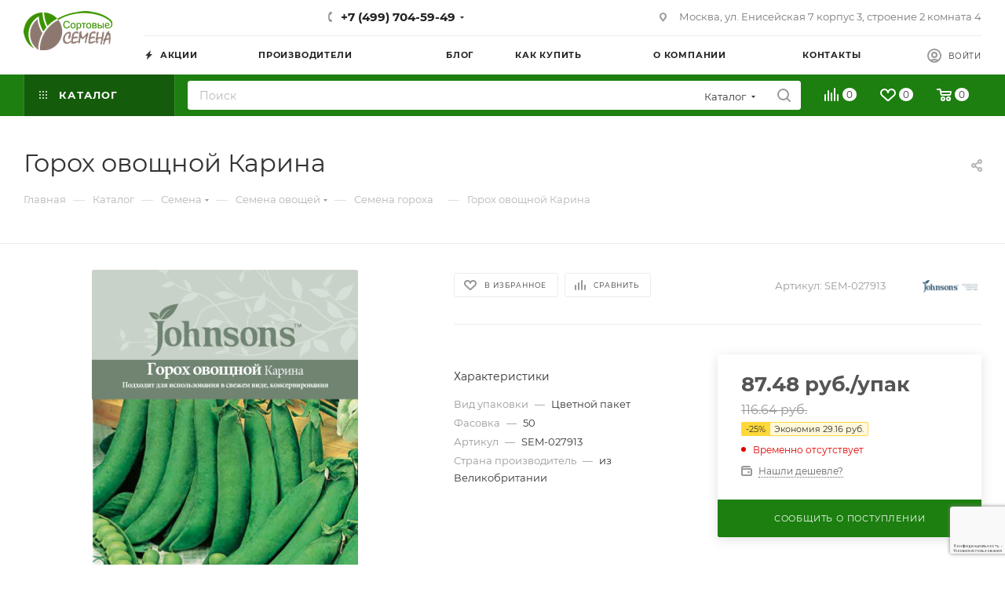

--- FILE ---
content_type: text/html; charset=UTF-8
request_url: https://sibseed.ru/catalog/semena/semena_ovoshchey/gorokh/gorokh_ovoshchnoy_karina/
body_size: 60823
content:
<!DOCTYPE html>
<html xmlns="http://www.w3.org/1999/xhtml" xml:lang="ru" lang="ru"  >
<head><link rel="canonical" href="https://b24.sibseed.ru/catalog/semena/semena_ovoshchey/gorokh/gorokh_ovoshchnoy_karina/" />
	<title>Горох сорта овощной Карина Johnsons Seeds (Англия) - купить семена в интернет-магазине</title>
	<meta name="viewport" content="initial-scale=1.0, width=device-width, maximum-scale=1" />
	<meta name="HandheldFriendly" content="true" />
	<meta name="yes" content="yes" />
	<meta name="apple-mobile-web-app-status-bar-style" content="black" />
	<meta name="SKYPE_TOOLBAR" content="SKYPE_TOOLBAR_PARSER_COMPATIBLE" />
	<meta http-equiv="Content-Type" content="text/html; charset=UTF-8" />
<meta name="keywords" content="интернет-магазин, заказать, купить" />
<meta name="description" content="Семена гороха овощной Карина по цене 58.32 руб. в интернет-магазине &amp;quot;Сортовые семена&amp;quot;. Доставка по всей России и СНГ. Бесплатная доставка от 3000 р." />
<link href="/bitrix/js/intranet/intranet-common.min.css?171691736961199"  rel="stylesheet" />
<link href="/bitrix/js/ui/design-tokens/dist/ui.design-tokens.min.css?172138415523463"  rel="stylesheet" />
<link href="/bitrix/js/ui/fonts/opensans/ui.font.opensans.min.css?17169173612320"  rel="stylesheet" />
<link href="/bitrix/js/main/popup/dist/main.popup.bundle.min.css?174523877826589"  rel="stylesheet" />
<link href="/bitrix/templates/aspro_max/components/bitrix/catalog/main/style.min.css?171691730745847"  rel="stylesheet" />
<link href="/bitrix/templates/aspro_max/components/bitrix/sale.gift.main.products/main/style.min.css?1716917307604"  rel="stylesheet" />
<link href="/bitrix/templates/aspro_max/vendor/css/carousel/swiper/swiper-bundle.min.css?171691730714468"  rel="stylesheet" />
<link href="/bitrix/templates/aspro_max/css/slider.swiper.min.css?17169173073327"  rel="stylesheet" />
<link href="/bitrix/templates/aspro_max/css/main_slider.min.css?171691730727773"  rel="stylesheet" />
<link href="/bitrix/templates/aspro_max/vendor/css/carousel/owl/owl.carousel.min.css?17169173073351"  rel="stylesheet" />
<link href="/bitrix/templates/aspro_max/vendor/css/carousel/owl/owl.theme.default.min.css?17169173071013"  rel="stylesheet" />
<link href="/bitrix/templates/aspro_max/css/detail-gallery.min.css?17169173076537"  rel="stylesheet" />
<link href="/bitrix/templates/aspro_max/css/bonus-system.min.css?17169173071535"  rel="stylesheet" />
<link href="/bitrix/templates/aspro_max/css/jquery.fancybox.min.css?171691730713062"  rel="stylesheet" />
<link href="/bitrix/templates/aspro_max/css/animation/animation_ext.css?17169173074934"  rel="stylesheet" />
<link href="/bitrix/templates/aspro_max/components/bitrix/catalog.comments/catalog/style.min.css?171691730818808"  rel="stylesheet" />
<link href="/bitrix/panel/main/popup.min.css?171691738320774"  rel="stylesheet" />
<link href="/bitrix/templates/aspro_max/css/drop.min.css?17169173071997"  rel="stylesheet" />
<link href="/bitrix/components/bitrix/blog/templates/.default/style.min.css?171691737530185"  rel="stylesheet" />
<link href="/bitrix/components/bitrix/blog/templates/.default/themes/green/style.css?17169173751140"  rel="stylesheet" />
<link href="/bitrix/components/bitrix/rating.vote/templates/standart_text/style.min.css?17169173761963"  rel="stylesheet" />
<link href="/bitrix/templates/aspro_max/css/fonts/montserrat/css/montserrat.min.css?17169173075716"  data-template-style="true"  rel="stylesheet" />
<link href="/bitrix/templates/aspro_max/css/blocks/dark-light-theme.min.css?17169173072219"  data-template-style="true"  rel="stylesheet" />
<link href="/bitrix/templates/aspro_max/css/colored.min.css?17169173073665"  data-template-style="true"  rel="stylesheet" />
<link href="/bitrix/templates/aspro_max/vendor/css/bootstrap.min.css?171691730792469"  data-template-style="true"  rel="stylesheet" />
<link href="/bitrix/templates/aspro_max/css/styles.min.css?1716917307168284"  data-template-style="true"  rel="stylesheet" />
<link href="/bitrix/templates/aspro_max/css/blocks/blocks.min.css?171691730718915"  data-template-style="true"  rel="stylesheet" />
<link href="/bitrix/templates/aspro_max/css/blocks/common.blocks/counter-state/counter-state.min.css?1716917307305"  data-template-style="true"  rel="stylesheet" />
<link href="/bitrix/templates/aspro_max/css/menu.min.css?171691730772191"  data-template-style="true"  rel="stylesheet" />
<link href="/bitrix/templates/aspro_max/css/catalog.min.css?171691730714230"  data-template-style="true"  rel="stylesheet" />
<link href="/bitrix/templates/aspro_max/vendor/css/ripple.css?1716917307854"  data-template-style="true"  rel="stylesheet" />
<link href="/bitrix/templates/aspro_max/css/stores.min.css?17169173078771"  data-template-style="true"  rel="stylesheet" />
<link href="/bitrix/templates/aspro_max/css/yandex_map.min.css?17169173076444"  data-template-style="true"  rel="stylesheet" />
<link href="/bitrix/templates/aspro_max/css/header_fixed.min.css?17169173079972"  data-template-style="true"  rel="stylesheet" />
<link href="/bitrix/templates/aspro_max/ajax/ajax.min.css?1716917308247"  data-template-style="true"  rel="stylesheet" />
<link href="/bitrix/templates/aspro_max/css/searchtitle.min.css?17169173079454"  data-template-style="true"  rel="stylesheet" />
<link href="/bitrix/templates/aspro_max/css/blocks/line-block.min.css?17169173074730"  data-template-style="true"  rel="stylesheet" />
<link href="/bitrix/templates/aspro_max/components/bitrix/menu/top/style.min.css?1716917307187"  data-template-style="true"  rel="stylesheet" />
<link href="/bitrix/templates/aspro_max/css/mega_menu.min.css?17169173071447"  data-template-style="true"  rel="stylesheet" />
<link href="/bitrix/templates/aspro_max/components/bitrix/breadcrumb/main/style.min.css?17169173071923"  data-template-style="true"  rel="stylesheet" />
<link href="/bitrix/templates/aspro_max/css/footer.min.css?171691730730980"  data-template-style="true"  rel="stylesheet" />
<link href="/bitrix/components/aspro/marketing.popup.max/templates/.default/style.min.css?17169173717500"  data-template-style="true"  rel="stylesheet" />
<link href="/bitrix/templates/aspro_max/styles.min.css?171691730817068"  data-template-style="true"  rel="stylesheet" />
<link href="/bitrix/templates/aspro_max/template_styles.min.css?1716917308400895"  data-template-style="true"  rel="stylesheet" />
<link href="/bitrix/templates/aspro_max/css/header.min.css?171691730727495"  data-template-style="true"  rel="stylesheet" />
<link href="/bitrix/templates/aspro_max/css/media.min.css?1716917307157403"  data-template-style="true"  rel="stylesheet" />
<link href="/bitrix/templates/aspro_max/css/h1-normal.min.css?171691730734"  data-template-style="true"  rel="stylesheet" />
<link href="/bitrix/templates/aspro_max/themes/custom_s3/theme.min.css?172500559751095"  data-template-style="true"  rel="stylesheet" />
<link href="/bitrix/templates/aspro_max/css/widths/width-3.min.css?17169173073480"  data-template-style="true"  rel="stylesheet" />
<link href="/bitrix/templates/aspro_max/css/fonts/font-10.min.css?1716917307867"  data-template-style="true"  rel="stylesheet" />
<link href="/bitrix/templates/aspro_max/css/custom.css?1716917307392"  data-template-style="true"  rel="stylesheet" />
<script>if(!window.BX)window.BX={};if(!window.BX.message)window.BX.message=function(mess){if(typeof mess==='object'){for(let i in mess) {BX.message[i]=mess[i];} return true;}};</script>
<script>(window.BX||top.BX).message({"pull_server_enabled":"Y","pull_config_timestamp":1640851087,"shared_worker_allowed":"Y","pull_guest_mode":"N","pull_guest_user_id":0,"pull_worker_mtime":1745238860});(window.BX||top.BX).message({"PULL_OLD_REVISION":"Для продолжения корректной работы с сайтом необходимо перезагрузить страницу."});</script>
<script>(window.BX||top.BX).message({"JS_CORE_LOADING":"Загрузка...","JS_CORE_NO_DATA":"- Нет данных -","JS_CORE_WINDOW_CLOSE":"Закрыть","JS_CORE_WINDOW_EXPAND":"Развернуть","JS_CORE_WINDOW_NARROW":"Свернуть в окно","JS_CORE_WINDOW_SAVE":"Сохранить","JS_CORE_WINDOW_CANCEL":"Отменить","JS_CORE_WINDOW_CONTINUE":"Продолжить","JS_CORE_H":"ч","JS_CORE_M":"м","JS_CORE_S":"с","JSADM_AI_HIDE_EXTRA":"Скрыть лишние","JSADM_AI_ALL_NOTIF":"Показать все","JSADM_AUTH_REQ":"Требуется авторизация!","JS_CORE_WINDOW_AUTH":"Войти","JS_CORE_IMAGE_FULL":"Полный размер"});</script>
<script src="/bitrix/js/main/core/core.min.js?1745238971225353"></script>
<script>BX.Runtime.registerExtension({"name":"main.core","namespace":"BX","loaded":true});</script>
<script>BX.setJSList(["\/bitrix\/js\/main\/core\/core_ajax.js","\/bitrix\/js\/main\/core\/core_promise.js","\/bitrix\/js\/main\/polyfill\/promise\/js\/promise.js","\/bitrix\/js\/main\/loadext\/loadext.js","\/bitrix\/js\/main\/loadext\/extension.js","\/bitrix\/js\/main\/polyfill\/promise\/js\/promise.js","\/bitrix\/js\/main\/polyfill\/find\/js\/find.js","\/bitrix\/js\/main\/polyfill\/includes\/js\/includes.js","\/bitrix\/js\/main\/polyfill\/matches\/js\/matches.js","\/bitrix\/js\/ui\/polyfill\/closest\/js\/closest.js","\/bitrix\/js\/main\/polyfill\/fill\/main.polyfill.fill.js","\/bitrix\/js\/main\/polyfill\/find\/js\/find.js","\/bitrix\/js\/main\/polyfill\/matches\/js\/matches.js","\/bitrix\/js\/main\/polyfill\/core\/dist\/polyfill.bundle.js","\/bitrix\/js\/main\/core\/core.js","\/bitrix\/js\/main\/polyfill\/intersectionobserver\/js\/intersectionobserver.js","\/bitrix\/js\/main\/lazyload\/dist\/lazyload.bundle.js","\/bitrix\/js\/main\/polyfill\/core\/dist\/polyfill.bundle.js","\/bitrix\/js\/main\/parambag\/dist\/parambag.bundle.js"]);
</script>
<script>BX.Runtime.registerExtension({"name":"aspro_bootstrap","namespace":"window","loaded":true});</script>
<script>BX.Runtime.registerExtension({"name":"aspro_logo","namespace":"window","loaded":true});</script>
<script>(window.BX||top.BX).message({"CT_BST_SEARCH_BUTTON2":"Найти","SEARCH_IN_SITE_FULL":"По всему сайту","SEARCH_IN_SITE":"Везде","SEARCH_IN_CATALOG_FULL":"По каталогу","SEARCH_IN_CATALOG":"Каталог"});</script>
<script>BX.Runtime.registerExtension({"name":"aspro_searchtitle","namespace":"window","loaded":true});</script>
<script>BX.Runtime.registerExtension({"name":"aspro_line_block","namespace":"window","loaded":true});</script>
<script>BX.Runtime.registerExtension({"name":"aspro_mega_menu","namespace":"window","loaded":true});</script>
<script>BX.Runtime.registerExtension({"name":"intranet.design-tokens.bitrix24","namespace":"window","loaded":true});</script>
<script>BX.Runtime.registerExtension({"name":"ui.design-tokens","namespace":"window","loaded":true});</script>
<script>BX.Runtime.registerExtension({"name":"ui.fonts.opensans","namespace":"window","loaded":true});</script>
<script>BX.Runtime.registerExtension({"name":"main.popup","namespace":"BX.Main","loaded":true});</script>
<script>BX.Runtime.registerExtension({"name":"popup","namespace":"window","loaded":true});</script>
<script>BX.Runtime.registerExtension({"name":"main.pageobject","namespace":"window","loaded":true});</script>
<script>(window.BX||top.BX).message({"JS_CORE_LOADING":"Загрузка...","JS_CORE_NO_DATA":"- Нет данных -","JS_CORE_WINDOW_CLOSE":"Закрыть","JS_CORE_WINDOW_EXPAND":"Развернуть","JS_CORE_WINDOW_NARROW":"Свернуть в окно","JS_CORE_WINDOW_SAVE":"Сохранить","JS_CORE_WINDOW_CANCEL":"Отменить","JS_CORE_WINDOW_CONTINUE":"Продолжить","JS_CORE_H":"ч","JS_CORE_M":"м","JS_CORE_S":"с","JSADM_AI_HIDE_EXTRA":"Скрыть лишние","JSADM_AI_ALL_NOTIF":"Показать все","JSADM_AUTH_REQ":"Требуется авторизация!","JS_CORE_WINDOW_AUTH":"Войти","JS_CORE_IMAGE_FULL":"Полный размер"});</script>
<script>BX.Runtime.registerExtension({"name":"window","namespace":"window","loaded":true});</script>
<script>(window.BX||top.BX).message({"DROP_FILE":"\u003Cspan\u003EНажмите для загрузки\u003C\/span\u003E или перетащите фото (до #COUNT_FILES# файлов, 0.5 мб на файл)"});</script>
<script>BX.Runtime.registerExtension({"name":"aspro_drop","namespace":"window","loaded":true});</script>
<script type="extension/settings" data-extension="currency.currency-core">{"region":"ru"}</script>
<script>BX.Runtime.registerExtension({"name":"currency.currency-core","namespace":"BX.Currency","loaded":true});</script>
<script>BX.Runtime.registerExtension({"name":"currency","namespace":"window","loaded":true});</script>
<script>BX.Runtime.registerExtension({"name":"aspro_swiper_init","namespace":"window","loaded":true});</script>
<script>BX.Runtime.registerExtension({"name":"aspro_swiper","namespace":"window","loaded":true});</script>
<script>BX.Runtime.registerExtension({"name":"aspro_swiper_main_styles","namespace":"window","loaded":true});</script>
<script>BX.Runtime.registerExtension({"name":"aspro_swiper_events","namespace":"window","loaded":true});</script>
<script>BX.Runtime.registerExtension({"name":"aspro_hash_location","namespace":"window","loaded":true});</script>
<script>BX.Runtime.registerExtension({"name":"aspro_tabs_history","namespace":"window","loaded":true});</script>
<script>BX.Runtime.registerExtension({"name":"aspro_countdown","namespace":"window","loaded":true});</script>
<script>BX.Runtime.registerExtension({"name":"ls","namespace":"window","loaded":true});</script>
<script>BX.Runtime.registerExtension({"name":"aspro_owl_carousel","namespace":"window","loaded":true});</script>
<script>BX.Runtime.registerExtension({"name":"aspro_catalog_element","namespace":"window","loaded":true});</script>
<script>BX.Runtime.registerExtension({"name":"aspro_detail_gallery","namespace":"window","loaded":true});</script>
<script>BX.Runtime.registerExtension({"name":"aspro_bonus_system","namespace":"window","loaded":true});</script>
<script>BX.Runtime.registerExtension({"name":"aspro_fancybox","namespace":"window","loaded":true});</script>
<script>BX.Runtime.registerExtension({"name":"aspro_animation_ext","namespace":"window","loaded":true});</script>
<script>(window.BX||top.BX).message({"LANGUAGE_ID":"ru","FORMAT_DATE":"DD.MM.YYYY","FORMAT_DATETIME":"DD.MM.YYYY HH:MI:SS","COOKIE_PREFIX":"BITRIX_SM","SERVER_TZ_OFFSET":"10800","UTF_MODE":"Y","SITE_ID":"s3","SITE_DIR":"\/","USER_ID":"","SERVER_TIME":1769308184,"USER_TZ_OFFSET":0,"USER_TZ_AUTO":"Y","bitrix_sessid":"3a181ddde7cf74fa2ec580e004b6bc56"});</script>

<script src="/bitrix/js/pull/protobuf/protobuf.min.js?171691736076433"></script>
<script src="/bitrix/js/pull/protobuf/model.min.js?171691736014190"></script>
<script src="/bitrix/js/main/core/core_promise.min.js?17169173602490"></script>
<script src="/bitrix/js/rest/client/rest.client.min.js?17169173589240"></script>
<script src="/bitrix/js/pull/client/pull.client.min.js?174523886049849"></script>
<script src="/bitrix/js/main/ajax.min.js?171691735822194"></script>
<script src="/bitrix/js/main/popup/dist/main.popup.bundle.min.js?174523877865924"></script>
<script src="/bitrix/js/main/pageobject/pageobject.min.js?1716917358570"></script>
<script src="/bitrix/js/main/core/core_window.min.js?171691736076324"></script>
<script src="/bitrix/js/main/rating.min.js?171691735812227"></script>
<script src="/bitrix/js/currency/currency-core/dist/currency-core.bundle.min.js?17213839154569"></script>
<script src="/bitrix/js/currency/core_currency.min.js?1721383915835"></script>
<script src="/bitrix/js/main/core/core_ls.min.js?17452387782683"></script>
<script src="/bitrix/js/logictim.balls/basket.js?17169173603130"></script>
<script data-skip-moving='true'>window['asproRecaptcha'] = {params: {'recaptchaColor':'','recaptchaLogoShow':'','recaptchaSize':'','recaptchaBadge':'','recaptchaLang':'ru'},key: '6Le7oIEUAAAAAKK_FcrXTSHyBZT1r5LsWS7-k7hc',ver: '3'};</script>
<script data-skip-moving='true'>!function(c,t,n,p){function s(e){var a=t.getElementById(e);if(a&&!(a.className.indexOf("g-recaptcha")<0)&&c.grecaptcha)if("3"==c[p].ver)a.innerHTML='<textarea class="g-recaptcha-response" style="display:none;resize:0;" name="g-recaptcha-response"></textarea>',grecaptcha.ready(function(){grecaptcha.execute(c[p].key,{action:"maxscore"}).then(function(e){a.innerHTML='<textarea class="g-recaptcha-response" style="display:none;resize:0;" name="g-recaptcha-response">'+e+"</textarea>"})});else{if(a.children.length)return;var r=grecaptcha.render(e,{sitekey:c[p].key+"",theme:c[p].params.recaptchaColor+"",size:c[p].params.recaptchaSize+"",callback:"onCaptchaVerify"+c[p].params.recaptchaSize,badge:c[p].params.recaptchaBadge});$(a).attr("data-widgetid",r)}}c.onLoadRenderRecaptcha=function(){var e=[];for(var a in c[n].args)if(c[n].args.hasOwnProperty(a)){var r=c[n].args[a][0];-1==e.indexOf(r)&&(e.push(r),s(r))}c[n]=function(e){s(e)}},c[n]=c[n]||function(){var e,a,r;c[n].args=c[n].args||[],c[n].args.push(arguments),a="recaptchaApiLoader",(e=t).getElementById(a)||((r=e.createElement("script")).id=a,r.src="//www.google.com/recaptcha/api.js?hl="+c[p].params.recaptchaLang+"&onload=onLoadRenderRecaptcha&render="+("3"==c[p].ver?c[p].key:"explicit"),e.head.appendChild(r))}}(window,document,"renderRecaptchaById","asproRecaptcha");</script>
<script data-skip-moving='true'>!function(){function d(a){for(var e=a;e;)if("form"===(e=e.parentNode).nodeName.toLowerCase())return e;return null}function i(a){var e=[],t=null,n=!1;void 0!==a&&(n=null!==a),t=n?a.getElementsByTagName("input"):document.getElementsByName("captcha_word");for(var r=0;r<t.length;r++)"captcha_word"===t[r].name&&e.push(t[r]);return e}function l(a){for(var e=[],t=a.getElementsByTagName("img"),n=0;n<t.length;n++)!/\/bitrix\/tools\/captcha.php\?(captcha_code|captcha_sid)=[^>]*?/i.test(t[n].src)&&"captcha"!==t[n].id||e.push(t[n]);return e}function h(a){var e="recaptcha-dynamic-"+(new Date).getTime();if(null!==document.getElementById(e)){for(var t=null;t=Math.floor(65535*Math.random()),null!==document.getElementById(e+t););e+=t}var n=document.createElement("div");n.id=e,n.className="g-recaptcha",n.attributes["data-sitekey"]=window.asproRecaptcha.key,a.parentNode&&(a.parentNode.className+=" recaptcha_text",a.parentNode.replaceChild(n,a)),"3"==window.asproRecaptcha.ver&&(a.closest(".captcha-row").style.display="none"),renderRecaptchaById(e)}function a(){for(var a,e,t,n,r=function(){var a=i(null);if(0===a.length)return[];for(var e=[],t=0;t<a.length;t++){var n=d(a[t]);null!==n&&e.push(n)}return e}(),c=0;c<r.length;c++){var o=r[c],p=i(o);if(0!==p.length){var s=l(o);if(0!==s.length){for(a=0;a<p.length;a++)h(p[a]);for(a=0;a<s.length;a++)t=s[a],n="[data-uri]",t.attributes.src=n,t.style.display="none","src"in t&&(t.parentNode&&-1===t.parentNode.className.indexOf("recaptcha_tmp_img")&&(t.parentNode.className+=" recaptcha_tmp_img"),t.src=n);e=o,"function"==typeof $&&$(e).find(".captcha-row label > span").length&&$(e).find(".captcha-row label > span").html(BX.message("RECAPTCHA_TEXT")+' <span class="star">*</span>')}}}}document.addEventListener?document.addEventListener("DOMNodeInserted",function(){try{return(function(){if("undefined"!=typeof renderRecaptchaById)for(var a=document.getElementsByClassName("g-recaptcha"),e=0;e<a.length;e++){var t=a[e];if(0===t.innerHTML.length){var n=t.id;if("string"==typeof n&&0!==n.length){if("3"==window.asproRecaptcha.ver)t.closest(".captcha-row").style.display="none";else if("function"==typeof $){var r=$(t).closest(".captcha-row");r.length&&(r.addClass(window.asproRecaptcha.params.recaptchaSize+" logo_captcha_"+window.asproRecaptcha.params.recaptchaLogoShow+" "+window.asproRecaptcha.params.recaptchaBadge),r.find(".captcha_image").addClass("recaptcha_tmp_img"),r.find(".captcha_input").addClass("recaptcha_text"),"invisible"!==window.asproRecaptcha.params.recaptchaSize&&(r.find("input.recaptcha").length||$('<input type="text" class="recaptcha" value="" />').appendTo(r)))}renderRecaptchaById(n)}}}}(),window.renderRecaptchaById&&window.asproRecaptcha&&window.asproRecaptcha.key)?(a(),!0):(console.error("Bad captcha keys or module error"),!0)}catch(a){return console.error(a),!0}},!1):console.warn("Your browser does not support dynamic ReCaptcha replacement")}();</script>
<script>
					(function () {
						"use strict";
						var counter = function ()
						{
							var cookie = (function (name) {
								var parts = ("; " + document.cookie).split("; " + name + "=");
								if (parts.length == 2) {
									try {return JSON.parse(decodeURIComponent(parts.pop().split(";").shift()));}
									catch (e) {}
								}
							})("BITRIX_CONVERSION_CONTEXT_s3");
							if (cookie && cookie.EXPIRE >= BX.message("SERVER_TIME"))
								return;
							var request = new XMLHttpRequest();
							request.open("POST", "/bitrix/tools/conversion/ajax_counter.php", true);
							request.setRequestHeader("Content-type", "application/x-www-form-urlencoded");
							request.send(
								"SITE_ID="+encodeURIComponent("s3")+
								"&sessid="+encodeURIComponent(BX.bitrix_sessid())+
								"&HTTP_REFERER="+encodeURIComponent(document.referrer)
							);
						};
						if (window.frameRequestStart === true)
							BX.addCustomEvent("onFrameDataReceived", counter);
						else
							BX.ready(counter);
					})();
				</script>
<script>BX.message({'PORTAL_WIZARD_NAME':'Аспро: Максимум - интернет-магазин','PORTAL_WIZARD_DESC':'Аспро: Максимум - интернет магазин с поддержкой современных технологий: BigData, композитный сайт, фасетный поиск, адаптивная верстка','ASPRO_MAX_MOD_INST_OK':'Поздравляем, модуль «Аспро: Максимум - интернет-магазин» успешно установлен!<br />\nДля установки готового сайта, пожалуйста перейдите <a href=\'/bitrix/admin/wizard_list.php?lang=ru\'>в список мастеров<\/a> <br />и выберите пункт «Установить» в меню мастера aspro:max','ASPRO_MAX_MOD_UNINST_OK':'Удаление модуля успешно завершено','ASPRO_MAX_SCOM_INSTALL_NAME':'Аспро: Максимум - интернет-магазин','ASPRO_MAX_SCOM_INSTALL_DESCRIPTION':'Мастер создания интернет-магазина «Аспро: Максимум - интернет-магазин»','ASPRO_MAX_SCOM_INSTALL_TITLE':'Установка модуля \"Аспро: Максимум\"','ASPRO_MAX_SCOM_UNINSTALL_TITLE':'Удаление модуля \"Аспро: Максимум\"','ASPRO_MAX_SPER_PARTNER':'Аспро','ASPRO_MAX_PARTNER_URI':'http://www.aspro.ru','OPEN_WIZARDS_LIST':'Открыть список мастеров','ASPRO_MAX_INSTALL_SITE':'Установить готовый сайт','PHONE':'Телефон','FAST_VIEW':'Быстрый просмотр','TABLES_SIZE_TITLE':'Подбор размера','SOCIAL':'Социальные сети','DESCRIPTION':'Описание магазина','ITEMS':'Товары','LOGO':'Логотип','REGISTER_INCLUDE_AREA':'Текст о регистрации','AUTH_INCLUDE_AREA':'Текст об авторизации','FRONT_IMG':'Изображение компании','EMPTY_CART':'пуста','CATALOG_VIEW_MORE':'... Показать все','CATALOG_VIEW_LESS':'... Свернуть','JS_REQUIRED':'Заполните это поле','JS_FORMAT':'Неверный формат','JS_FILE_EXT':'Недопустимое расширение файла','JS_PASSWORD_COPY':'Пароли не совпадают','JS_PASSWORD_LENGTH':'Минимум 6 символов','JS_ERROR':'Неверно заполнено поле','JS_FILE_SIZE':'Максимальный размер 5мб','JS_FILE_BUTTON_NAME':'Выберите файл','JS_FILE_DEFAULT':'Прикрепите файл','JS_DATE':'Некорректная дата','JS_DATETIME':'Некорректная дата/время','JS_REQUIRED_LICENSES':'Согласитесь с условиями','JS_REQUIRED_OFFER':'Согласитесь с условиями','LICENSE_PROP':'Согласие на обработку персональных данных','LOGIN_LEN':'Введите минимум {0} символа','FANCY_CLOSE':'Закрыть','FANCY_NEXT':'Следующий','FANCY_PREV':'Предыдущий','TOP_AUTH_REGISTER':'Регистрация','CALLBACK':'Заказать звонок','ASK':'Задать вопрос','REVIEW':'Оставить отзыв','S_CALLBACK':'Заказать звонок','UNTIL_AKC':'До конца акции','TITLE_QUANTITY_BLOCK':'Остаток','TITLE_QUANTITY':'шт','TOTAL_SUMM_ITEM':'Общая стоимость ','SUBSCRIBE_SUCCESS':'Вы успешно подписались','RECAPTCHA_TEXT':'Подтвердите, что вы не робот','JS_RECAPTCHA_ERROR':'Пройдите проверку','COUNTDOWN_SEC':'сек','COUNTDOWN_MIN':'мин','COUNTDOWN_HOUR':'час','COUNTDOWN_DAY0':'дн','COUNTDOWN_DAY1':'дн','COUNTDOWN_DAY2':'дн','COUNTDOWN_WEAK0':'Недель','COUNTDOWN_WEAK1':'Неделя','COUNTDOWN_WEAK2':'Недели','COUNTDOWN_MONTH0':'Месяцев','COUNTDOWN_MONTH1':'Месяц','COUNTDOWN_MONTH2':'Месяца','COUNTDOWN_YEAR0':'Лет','COUNTDOWN_YEAR1':'Год','COUNTDOWN_YEAR2':'Года','COUNTDOWN_COMPACT_SEC':'с','COUNTDOWN_COMPACT_MIN':'м','COUNTDOWN_COMPACT_HOUR':'ч','COUNTDOWN_COMPACT_DAY':'д','COUNTDOWN_COMPACT_WEAK':'н','COUNTDOWN_COMPACT_MONTH':'м','COUNTDOWN_COMPACT_YEAR0':'л','COUNTDOWN_COMPACT_YEAR1':'г','CATALOG_PARTIAL_BASKET_PROPERTIES_ERROR':'Заполнены не все свойства у добавляемого товара','CATALOG_EMPTY_BASKET_PROPERTIES_ERROR':'Выберите свойства товара, добавляемые в корзину в параметрах компонента','CATALOG_ELEMENT_NOT_FOUND':'Элемент не найден','ERROR_ADD2BASKET':'Ошибка добавления товара в корзину','CATALOG_SUCCESSFUL_ADD_TO_BASKET':'Успешное добавление товара в корзину','ERROR_BASKET_TITLE':'Ошибка корзины','ERROR_BASKET_PROP_TITLE':'Выберите свойства, добавляемые в корзину','ERROR_BASKET_BUTTON':'Выбрать','BASKET_TOP':'Корзина в шапке','ERROR_ADD_DELAY_ITEM':'Ошибка отложенной корзины','VIEWED_TITLE':'Ранее вы смотрели','VIEWED_BEFORE':'Ранее вы смотрели','BEST_TITLE':'Лучшие предложения','CT_BST_SEARCH_BUTTON':'Поиск','CT_BST_SEARCH2_BUTTON':'Найти','BASKET_PRINT_BUTTON':'Распечатать','BASKET_CLEAR_ALL_BUTTON':'Очистить','BASKET_QUICK_ORDER_BUTTON':'Быстрый заказ','BASKET_CONTINUE_BUTTON':'Продолжить покупки','BASKET_ORDER_BUTTON':'Оформить заказ','SHARE_BUTTON':'Поделиться','BASKET_CHANGE_TITLE':'Ваш заказ','BASKET_CHANGE_LINK':'Изменить','MORE_INFO_SKU':'Купить','FROM':'от','BEFORE':'до','TITLE_BLOCK_VIEWED_NAME':'Ранее вы смотрели','T_BASKET':'Корзина','FILTER_EXPAND_VALUES':'Показать все','FILTER_HIDE_VALUES':'Свернуть','FULL_ORDER':'Полный заказ','CUSTOM_COLOR_CHOOSE':'Выбрать','CUSTOM_COLOR_CANCEL':'Отмена','S_MOBILE_MENU':'Меню','MAX_T_MENU_BACK':'Назад','MAX_T_MENU_CALLBACK':'Обратная связь','MAX_T_MENU_CONTACTS_TITLE':'Будьте на связи','SEARCH_TITLE':'Поиск','SOCIAL_TITLE':'Оставайтесь на связи','HEADER_SCHEDULE':'Время работы','SEO_TEXT':'SEO описание','COMPANY_IMG':'Картинка компании','COMPANY_TEXT':'Описание компании','CONFIG_SAVE_SUCCESS':'Настройки сохранены','CONFIG_SAVE_FAIL':'Ошибка сохранения настроек','ITEM_ECONOMY':'Экономия','ITEM_ARTICLE':'Артикул: ','JS_FORMAT_ORDER':'имеет неверный формат','JS_BASKET_COUNT_TITLE':'В корзине товаров на SUMM','POPUP_VIDEO':'Видео','POPUP_GIFT_TEXT':'Нашли что-то особенное? Намекните другу о подарке!','ORDER_FIO_LABEL':'Ф.И.О.','ORDER_PHONE_LABEL':'Телефон','ORDER_REGISTER_BUTTON':'Регистрация','PRICES_TYPE':'Варианты цен','FILTER_HELPER_VALUES':' знач.','SHOW_MORE_SCU_MAIN':'Еще #COUNT#','SHOW_MORE_SCU_1':'предложение','SHOW_MORE_SCU_2':'предложения','SHOW_MORE_SCU_3':'предложений','PARENT_ITEM_NOT_FOUND':'Не найден основной товар для услуги в корзине. Обновите страницу и попробуйте снова.','INVALID_NUMBER':'Неверный номер','INVALID_COUNTRY_CODE':'Неверный код страны','TOO_SHORT':'Номер слишком короткий','TOO_LONG':'Номер слишком длинный','FORM_REQUIRED_FIELDS':'обязательные поля'})</script>
<link href="/bitrix/templates/aspro_max/css/critical.min.css?171691730724" data-skip-moving="true" rel="stylesheet">
<meta name="theme-color" content="#1c7f10">
<style>:root{--theme-base-color: #1c7f10;--theme-base-opacity-color: #1c7f101a;--theme-base-color-hue:114;--theme-base-color-saturation:78%;--theme-base-color-lightness:28%;}</style>
<style>html {--theme-page-width: 1348px;--theme-page-width-padding: 30px}</style>
<script src="/bitrix/templates/aspro_max/js/observer.js" async defer></script>
<link rel="manifest" href="/manifest.json">
<link rel="apple-touch-icon" sizes="36x36" href="/upload/CMax/d30/logo_m — 36х36.png">
<link rel="apple-touch-icon" sizes="48x48" href="/upload/CMax/9ca/logo_m — 48х48.png">
<link rel="apple-touch-icon" sizes="72x72" href="/upload/CMax/c11/logo_m — 72х72.png">
<link rel="apple-touch-icon" sizes="96x96" href="/upload/CMax/256/logo_m — 96х96.png">
<link rel="apple-touch-icon" sizes="144x144" href="/upload/CMax/e2a/logo_m — 144х144.png">
<link rel="apple-touch-icon" sizes="192x192" href="/upload/CMax/755/logo_m — 192х192.png">
<link href="/bitrix/templates/aspro_max/css/print.min.css?171691730721755" data-template-style="true" rel="stylesheet" media="print">
					<script data-skip-moving="true" src="/bitrix/js/main/jquery/jquery-2.2.4.min.js"></script>
					<script data-skip-moving="true" src="/bitrix/templates/aspro_max/js/speed.min.js?=1716917307"></script>
<link rel="apple-touch-icon" sizes="180x180" href="/upload/CMax/60c/logo_m180.png" />
<meta property="og:description" content="Горох овощной Карина" />
<meta property="og:image" content="https://sibseed.ru:443/upload/iblock/b46/gorokh_ovoshchnoy_karina_v_sortovye_semena.jpg" />
<link rel="image_src" href="https://sibseed.ru:443/upload/iblock/b46/gorokh_ovoshchnoy_karina_v_sortovye_semena.jpg"  />
<meta property="og:title" content="Горох сорта овощной Карина Johnsons Seeds (Англия) - купить семена в интернет-магазине" />
<meta property="og:type" content="website" />
<meta property="og:url" content="https://sibseed.ru:443/catalog/semena/semena_ovoshchey/gorokh/gorokh_ovoshchnoy_karina/" />
<script src="/bitrix/templates/aspro_max/js/fetch/bottom_panel.min.js?1716917307554" data-skip-moving="true" defer=""></script>

<script src="/bitrix/templates/aspro_max/vendor/js/bootstrap.js?171691730727908"></script>
<script src="/bitrix/templates/aspro_max/js/jquery.actual.min.js?17169173071251"></script>
<script src="/bitrix/templates/aspro_max/vendor/js/ripple.min.js?17169173071624"></script>
<script src="/bitrix/templates/aspro_max/js/browser.min.js?1716917307662"></script>
<script src="/bitrix/templates/aspro_max/js/jquery.uniform.min.js?17169173078308"></script>
<script src="/bitrix/templates/aspro_max/vendor/js/sticky-sidebar.min.js?171691730711755"></script>
<script src="/bitrix/templates/aspro_max/js/jquery.validate.min.js?171691730722257"></script>
<script src="/bitrix/templates/aspro_max/js/jquery.alphanumeric.min.js?1716917307942"></script>
<script src="/bitrix/templates/aspro_max/js/jquery.cookie.min.js?17169173073066"></script>
<script src="/bitrix/templates/aspro_max/js/mobile.min.js?171691730718101"></script>
<script src="/bitrix/templates/aspro_max/js/main.min.js?1716917307216878"></script>
<script src="/bitrix/templates/aspro_max/js/blocks/blocks.min.js?17169173075019"></script>
<script src="/bitrix/templates/aspro_max/js/logo.min.js?17169173073490"></script>
<script src="/bitrix/templates/aspro_max/js/autoload/item-action.min.js?171691730710067"></script>
<script src="/bitrix/templates/aspro_max/js/autoload/select_offer_load.min.js?1716917307596"></script>
<script src="/bitrix/components/bitrix/search.title/script.min.js?17452389796543"></script>
<script src="/bitrix/templates/aspro_max/components/bitrix/search.title/mega_menu/script.min.js?17169173077630"></script>
<script src="/bitrix/templates/aspro_max/js/searchtitle.min.js?17169173071121"></script>
<script src="/bitrix/templates/aspro_max/components/bitrix/menu/top/script.min.js?171691730773"></script>
<script src="/bitrix/templates/aspro_max/js/mega_menu.min.js?1716917307681"></script>
<script src="/bitrix/templates/aspro_max/components/bitrix/search.title/corp/script.min.js?17169173077608"></script>
<script src="/bitrix/templates/aspro_max/components/bitrix/menu/bottom/script.min.js?1716917307649"></script>
<script src="/bitrix/templates/aspro_max/components/bitrix/search.title/fixed/script.min.js?17169173077869"></script>
<script src="/bitrix/templates/aspro_max/js/custom.js?17169173071769"></script>
<script src="/bitrix/templates/aspro_max/components/bitrix/catalog/main/script.min.js?171691730715111"></script>
<script src="/bitrix/templates/aspro_max/components/bitrix/catalog.element/main3/script.min.js?17169173086549"></script>
<script src="/bitrix/templates/aspro_max/components/bitrix/sale.gift.product/main/script.min.js?171691730837248"></script>
<script src="/bitrix/templates/aspro_max/components/bitrix/sale.gift.main.products/main/script.min.js?17169173073522"></script>
<script src="/bitrix/templates/aspro_max/js/rating_likes.min.js?17169173077297"></script>
<script src="/bitrix/templates/aspro_max/js/slider.swiper.min.js?17169173071765"></script>
<script src="/bitrix/templates/aspro_max/vendor/js/carousel/swiper/swiper-bundle.min.js?1716917307105539"></script>
<script src="/bitrix/templates/aspro_max/js/slider.swiper.galleryEvents.min.js?17169173072465"></script>
<script src="/bitrix/templates/aspro_max/js/hash_location.min.js?1716917307684"></script>
<script src="/bitrix/templates/aspro_max/js/tabs_history.min.js?17169173071438"></script>
<script src="/bitrix/templates/aspro_max/js/countdown.min.js?1716917307386"></script>
<script src="/bitrix/templates/aspro_max/js/jquery.history.js?171691730721571"></script>
<script src="/bitrix/templates/aspro_max/vendor/js/carousel/owl/owl.carousel.min.js?171691730744743"></script>
<script src="/bitrix/templates/aspro_max/js/catalog_element.min.js?1716917307261"></script>
<script src="/bitrix/templates/aspro_max/js/jquery.fancybox.min.js?171691730767390"></script>
<script src="/bitrix/templates/aspro_max/components/bitrix/catalog.comments/catalog/script.min.js?17169173086359"></script>
<script src="/bitrix/templates/aspro_max/js/drop.min.js?17169173074877"></script>
<script>var _ba = _ba || []; _ba.push(["aid", "1ef826ff4ceb985f8eaff187b3685790"]); _ba.push(["host", "sibseed.ru"]); (function() {var ba = document.createElement("script"); ba.type = "text/javascript"; ba.async = true;ba.src = (document.location.protocol == "https:" ? "https://" : "http://") + "bitrix.info/ba.js";var s = document.getElementsByTagName("script")[0];s.parentNode.insertBefore(ba, s);})();</script>

		<style>html {--fixed-header:105px;--fixed-tabs:49px;}</style>	</head>
<body class=" site_s3  fill_bg_n catalog-delayed-btn-Y theme-default" id="main" data-site="/">
		
	<div id="panel"></div>
	
				<!--'start_frame_cache_basketitems-component-block'-->												<div id="ajax_basket"></div>
					<!--'end_frame_cache_basketitems-component-block'-->								<div class="cd-modal-bg"></div>
		<script data-skip-moving="true">var solutionName = 'arMaxOptions';</script>
		<script src="/bitrix/templates/aspro_max/js/setTheme.php?site_id=s3&site_dir=/" data-skip-moving="true"></script>
		<script>window.onload=function(){window.basketJSParams = window.basketJSParams || [];window.dataLayer = window.dataLayer || [];}
		BX.message({'MIN_ORDER_PRICE_TEXT':'<b>Минимальная сумма заказа #PRICE#<\/b><br/>Пожалуйста, добавьте еще товаров в корзину','LICENSES_TEXT':'Я согласен на <a href=\"/include/licenses_detail.php\" target=\"_blank\">обработку персональных данных<\/a>'});
		arAsproOptions.PAGES.FRONT_PAGE = window[solutionName].PAGES.FRONT_PAGE = "";arAsproOptions.PAGES.BASKET_PAGE = window[solutionName].PAGES.BASKET_PAGE = "";arAsproOptions.PAGES.ORDER_PAGE = window[solutionName].PAGES.ORDER_PAGE = "";arAsproOptions.PAGES.PERSONAL_PAGE = window[solutionName].PAGES.PERSONAL_PAGE = "";arAsproOptions.PAGES.CATALOG_PAGE = window[solutionName].PAGES.CATALOG_PAGE = "1";</script>
		<div class="wrapper1  header_bgcolored long_header2 colored_header catalog_page basket_normal basket_fill_WHITE side_LEFT block_side_NORMAL catalog_icons_N banner_auto with_fast_view mheader-v1 header-v6 header-font-lower_N regions_N title_position_LEFT footer-v1 front-vindex1 mfixed_Y mfixed_view_scroll_top title-v3 lazy_N with_phones compact-catalog dark-hover-overlay normal-catalog-img landing-normal big-banners-mobile-normal bottom-icons-panel-Y compact-breadcrumbs-Y catalog-delayed-btn-Y  ">

<div class="mega_fixed_menu scrollblock">
	<div class="maxwidth-theme">
		<svg class="svg svg-close" width="14" height="14" viewBox="0 0 14 14">
		  <path data-name="Rounded Rectangle 568 copy 16" d="M1009.4,953l5.32,5.315a0.987,0.987,0,0,1,0,1.4,1,1,0,0,1-1.41,0L1008,954.4l-5.32,5.315a0.991,0.991,0,0,1-1.4-1.4L1006.6,953l-5.32-5.315a0.991,0.991,0,0,1,1.4-1.4l5.32,5.315,5.31-5.315a1,1,0,0,1,1.41,0,0.987,0.987,0,0,1,0,1.4Z" transform="translate(-1001 -946)"></path>
		</svg>
		<i class="svg svg-close mask arrow"></i>
		<div class="row">
			<div class="col-md-9">
				<div class="left_menu_block">
					<div class="logo_block flexbox flexbox--row align-items-normal">
						<div class="logo">
							<a href="/"><img src="/upload/CMax/dc1/logo.png" alt="Сортовые семена" title="Сортовые семена" data-src="" /></a>						</div>
						<div class="top-description addr">
							Интернет-магазин 
товаров для сада						</div>
					</div>
					<div class="search_block">
						<div class="search_wrap">
							<div class="search-block">
									<div class="search-wrapper">
		<div id="title-search_mega_menu">
			<form action="/catalog/" class="search search--hastype">
				<div class="search-input-div">
					<input class="search-input" id="title-search-input_mega_menu" type="text" name="q" value="" placeholder="Поиск" size="20" maxlength="50" autocomplete="off" />
				</div>
				<div class="search-button-div">
					<button class="btn btn-search" type="submit" name="s" value="Найти"><i class="svg search2  inline " aria-hidden="true"><svg width="17" height="17" ><use xlink:href="/bitrix/templates/aspro_max/images/svg/header_icons_srite.svg#search"></use></svg></i></button>
											<div class="dropdown-select searchtype">
							<input type="hidden" name="type" value="catalog" />
							<div class="dropdown-select__title darken font_xs">
								<span>Каталог</span>
								<i class="svg  svg-inline-search-down" aria-hidden="true" ><svg xmlns="http://www.w3.org/2000/svg" width="5" height="3" viewBox="0 0 5 3"><path class="cls-1" d="M250,80h5l-2.5,3Z" transform="translate(-250 -80)"/></svg></i>							</div>
							<div class="dropdown-select__list dropdown-menu-wrapper" role="menu">
								<!--noindex-->
								<div class="dropdown-menu-inner rounded3">
									<div class="dropdown-select__list-item font_xs">
										<span class="dropdown-select__list-link darken" data-type="all">
											<span>По всему сайту</span>
										</span>
									</div>
									<div class="dropdown-select__list-item font_xs">
										<span class="dropdown-select__list-link dropdown-select__list-link--current" data-type="catalog">
											<span>По каталогу</span>
										</span>
									</div>
								</div>
								<!--/noindex-->
							</div>
						</div>
					<span class="close-block inline-search-hide"><span class="svg svg-close close-icons"></span></span>
				</div>
			</form>
		</div>
	</div>
<script>
	var jsControl = new JCTitleSearch3({
		//'WAIT_IMAGE': '/bitrix/themes/.default/images/wait.gif',
		'AJAX_PAGE' : '/catalog/semena/semena_ovoshchey/gorokh/gorokh_ovoshchnoy_karina/',
		'CONTAINER_ID': 'title-search_mega_menu',
		'INPUT_ID': 'title-search-input_mega_menu',
		'INPUT_ID_TMP': 'title-search-input_mega_menu',
		'MIN_QUERY_LEN': 2
	});
</script>							</div>
						</div>
					</div>
					<div class="loadings" style="height:125px;width:50px;" data-nlo="menu-megafixed">					</div>				</div>
			</div>
			<div class="col-md-3">
				<div class="right_menu_block">
					<div class="contact_wrap">
						<div class="info">
							<div class="phone blocks">
								<div class="">
																	<!-- noindex -->
			<div class="phone with_dropdown white sm">
									<div class="wrap">
						<div>
									<i class="svg svg-inline-phone  inline " aria-hidden="true"><svg width="5" height="13" ><use xlink:href="/bitrix/templates/aspro_max/images/svg/header_icons_srite.svg#phone_footer"></use></svg></i><a rel="nofollow" href="tel:+74997045949">+7 (499) 704-59-49</a>
										</div>
					</div>
													<div class="dropdown with_icons">
						<div class="wrap scrollblock">
																							<div class="more_phone"><a class="more_phone_a" rel="nofollow"  href="tel:+74997045949">+7 (499) 704-59-49<span class="descr">Офис Москва (с 10:00 до 19:00)</span></a></div>
																							<div class="more_phone"><a class="more_phone_a" rel="nofollow" class="no-decript" href="tel:+79994501900"><span class="icon"><img class="iconset_icon iconset_icon--img" src="/bitrix/images/aspro.max/iconset/header_phones/yota.svg" title="yota.svg" style="max-width:16px;max-height:16px;" /></span>+7 (999) 450-19-00</a></div>
																							<div class="more_phone"><a class="more_phone_a" rel="nofollow"  href="tel:+79226756561"><span class="icon"><img class="iconset_icon iconset_icon--img" src="/bitrix/images/aspro.max/iconset/header_phones/megafon.svg" title="megafon.svg" style="max-width:16px;max-height:16px;" /></span>+7 (922) 675-65-61<span class="descr">WhatsApp, Telegram</span></a></div>
													</div>
					</div>
					<i class="svg svg-inline-down  inline " aria-hidden="true"><svg width="5" height="3" ><use xlink:href="/bitrix/templates/aspro_max/images/svg/header_icons_srite.svg#Triangle_down"></use></svg></i>					
							</div>
			<!-- /noindex -->
												</div>
								<div class="callback_wrap">
									<span class="callback-block animate-load font_upper colored" data-event="jqm" data-param-form_id="CALLBACK" data-name="callback">Заказать звонок</span>
								</div>
							</div>
							<div class="question_button_wrapper">
								<span class="btn btn-lg btn-transparent-border-color btn-wide animate-load colored_theme_hover_bg-el" data-event="jqm" data-param-form_id="ASK" data-name="ask">
									Задать вопрос								</span>
							</div>
							<div class="person_wrap">
		<!--'start_frame_cache_header-auth-block1'-->			<!-- noindex --><div class="auth_wr_inner "><a rel="nofollow" title="Мой кабинет" class="personal-link dark-color animate-load" data-event="jqm" data-param-backurl="%2Fcatalog%2Fsemena%2Fsemena_ovoshchey%2Fgorokh%2Fgorokh_ovoshchnoy_karina%2F" data-param-type="auth" data-name="auth" href="/personal/"><i class="svg svg-inline-cabinet big inline " aria-hidden="true"><svg width="18" height="18" ><use xlink:href="/bitrix/templates/aspro_max/images/svg/header_icons_srite.svg#user"></use></svg></i><span class="wrap"><span class="name">Войти</span></span></a></div><!-- /noindex -->		<!--'end_frame_cache_header-auth-block1'-->
			<!--'start_frame_cache_mobile-basket-with-compare-block1'-->		<!-- noindex -->
					<div class="menu middle">
				<ul>
											<li class="counters">
							<a rel="nofollow" class="dark-color basket-link basket ready " href="/basket/">
								<i class="svg  svg-inline-basket" aria-hidden="true" ><svg class="" width="19" height="16" viewBox="0 0 19 16"><path data-name="Ellipse 2 copy 9" class="cls-1" d="M956.047,952.005l-0.939,1.009-11.394-.008-0.952-1-0.953-6h-2.857a0.862,0.862,0,0,1-.952-1,1.025,1.025,0,0,1,1.164-1h2.327c0.3,0,.6.006,0.6,0.006a1.208,1.208,0,0,1,1.336.918L943.817,947h12.23L957,948v1Zm-11.916-3,0.349,2h10.007l0.593-2Zm1.863,5a3,3,0,1,1-3,3A3,3,0,0,1,945.994,954.005ZM946,958a1,1,0,1,0-1-1A1,1,0,0,0,946,958Zm7.011-4a3,3,0,1,1-3,3A3,3,0,0,1,953.011,954.005ZM953,958a1,1,0,1,0-1-1A1,1,0,0,0,953,958Z" transform="translate(-938 -944)"></path></svg></i>								<span>Корзина<span class="count empted">0</span></span>
							</a>
						</li>
																<li class="counters">
							<a rel="nofollow" 
								class="dark-color basket-link delay ready " 
								href="/personal/favorite/"
							>
								<i class="svg  svg-inline-basket" aria-hidden="true" ><svg xmlns="http://www.w3.org/2000/svg" width="16" height="13" viewBox="0 0 16 13"><defs><style>.clsw-1{fill:#fff;fill-rule:evenodd;}</style></defs><path class="clsw-1" d="M506.755,141.6l0,0.019s-4.185,3.734-5.556,4.973a0.376,0.376,0,0,1-.076.056,1.838,1.838,0,0,1-1.126.357,1.794,1.794,0,0,1-1.166-.4,0.473,0.473,0,0,1-.1-0.076c-1.427-1.287-5.459-4.878-5.459-4.878l0-.019A4.494,4.494,0,1,1,500,135.7,4.492,4.492,0,1,1,506.755,141.6Zm-3.251-5.61A2.565,2.565,0,0,0,501,138h0a1,1,0,1,1-2,0h0a2.565,2.565,0,0,0-2.506-2,2.5,2.5,0,0,0-1.777,4.264l-0.013.019L500,145.1l5.179-4.749c0.042-.039.086-0.075,0.126-0.117l0.052-.047-0.006-.008A2.494,2.494,0,0,0,503.5,135.993Z" transform="translate(-492 -134)"/></svg></i>								<span>Избранные товары<span class="count js-count empted">0</span></span>
							</a>
						</li>
									</ul>
			</div>
							<div class="menu middle">
				<ul>
					<li class="counters">
						<a rel="nofollow" class="dark-color basket-link compare ready " href="/catalog/compare.php">
							<i class="svg inline  svg-inline-compare " aria-hidden="true" ><svg xmlns="http://www.w3.org/2000/svg" width="18" height="17" viewBox="0 0 18 17"><defs><style>.cls-1{fill:#333;fill-rule:evenodd;}</style></defs><path  data-name="Rounded Rectangle 865" class="cls-1" d="M597,78a1,1,0,0,1,1,1v9a1,1,0,0,1-2,0V79A1,1,0,0,1,597,78Zm4-6a1,1,0,0,1,1,1V88a1,1,0,0,1-2,0V73A1,1,0,0,1,601,72Zm4,8a1,1,0,0,1,1,1v7a1,1,0,0,1-2,0V81A1,1,0,0,1,605,80Zm-12-5a1,1,0,0,1,1,1V88a1,1,0,0,1-2,0V76A1,1,0,0,1,593,75Zm-4,5a1,1,0,0,1,1,1v7a1,1,0,0,1-2,0V81A1,1,0,0,1,589,80Z" transform="translate(-588 -72)"/></svg>
</i>							<span>Сравнение товаров<span class="count empted">0</span></span>
						</a>
					</li>
				</ul>
			</div>
				<!-- /noindex -->
		<!--'end_frame_cache_mobile-basket-with-compare-block1'-->								</div>
						</div>
					</div>
					<div class="footer_wrap">
						
		
							<div class="email blocks color-theme-hover">
					<i class="svg inline  svg-inline-email" aria-hidden="true" ><svg xmlns="http://www.w3.org/2000/svg" width="11" height="9" viewBox="0 0 11 9"><path  data-name="Rectangle 583 copy 16" class="cls-1" d="M367,142h-7a2,2,0,0,1-2-2v-5a2,2,0,0,1,2-2h7a2,2,0,0,1,2,2v5A2,2,0,0,1,367,142Zm0-2v-3.039L364,139h-1l-3-2.036V140h7Zm-6.634-5,3.145,2.079L366.634,135h-6.268Z" transform="translate(-358 -133)"/></svg></i>					<a href="mailto:info@sibseed.ru">info@sibseed.ru</a>				</div>
		
		
							<div class="address blocks">
					<i class="svg inline  svg-inline-addr" aria-hidden="true" ><svg xmlns="http://www.w3.org/2000/svg" width="9" height="12" viewBox="0 0 9 12"><path class="cls-1" d="M959.135,82.315l0.015,0.028L955.5,87l-3.679-4.717,0.008-.013a4.658,4.658,0,0,1-.83-2.655,4.5,4.5,0,1,1,9,0A4.658,4.658,0,0,1,959.135,82.315ZM955.5,77a2.5,2.5,0,0,0-2.5,2.5,2.467,2.467,0,0,0,.326,1.212l-0.014.022,2.181,3.336,2.034-3.117c0.033-.046.063-0.094,0.093-0.142l0.066-.1-0.007-.009a2.468,2.468,0,0,0,.32-1.2A2.5,2.5,0,0,0,955.5,77Z" transform="translate(-951 -75)"/></svg></i>					Москва, ул. Енисейская 7 корпус 3, строение 2 комната 4				</div>
		
							<div class="social-block">
							<div class="social-icons">
		<!-- noindex -->
	<ul>
					<li class="vk">
				<a href="https://vk.com/sibniirs" target="_blank" rel="nofollow" title="Вконтакте">
					Вконтакте				</a>
			</li>
							<li class="facebook">
				<a href="https://www.facebook.com/sibseed/" target="_blank" rel="nofollow" title="Facebook">
					Facebook				</a>
			</li>
									<li class="instagram">
				<a href="https://www.instagram.com/sibseed.ru/" target="_blank" rel="nofollow" title="Instagram">
					Instagram				</a>
			</li>
									<li class="ytb">
				<a href="https://www.youtube.com/channel/UCQS0g85lgduCpOtuCBQdSnQ" target="_blank" rel="nofollow" title="YouTube">
					YouTube				</a>
			</li>
							<li class="odn">
				<a href="https://ok.ru/group52969948512413" target="_blank" rel="nofollow" title="Одноклассники">
					Одноклассники				</a>
			</li>
																<li class="whats">
				<a href="https://wa.me/+79226756561" target="_blank" rel="nofollow" title="WhatsApp">
					WhatsApp				</a>
			</li>
													</ul>
	<!-- /noindex -->
</div>						</div>
					</div>
				</div>
			</div>
		</div>
	</div>
</div>
<div class="header_wrap visible-lg visible-md title-v3 ">
	<header id="header">
		<div class="header-wrapper fix-logo header-v6">
	<div class="logo_and_menu-row logo_and_menu-row--nested-menu icons_top">
			<div class="maxwidth-theme logo-row">
				<div class ="header__sub-inner">
						<div class = "header__left-part ">
							<div class="logo-block1 header__main-item">
								<div class="line-block line-block--16">
									<div class="logo line-block__item no-shrinked">
										<a href="/"><img src="/upload/CMax/dc1/logo.png" alt="Сортовые семена" title="Сортовые семена" data-src="" /></a>									</div>
								</div>	
							</div>
						</div>	
						<div class="content-block header__right-part">
							<div class="subtop lines-block header__top-part  ">
									<div class="header__top-item">
										<div class="line-block line-block--8">
																					</div>
									</div>
									<div class="header__top-item">
										<div class="wrap_icon inner-table-block">
											<div class="phone-block icons flexbox flexbox--row">
																																	<!-- noindex -->
			<div class="phone with_dropdown">
									<i class="svg svg-inline-phone  inline " aria-hidden="true"><svg width="5" height="13" ><use xlink:href="/bitrix/templates/aspro_max/images/svg/header_icons_srite.svg#phone_black"></use></svg></i><a rel="nofollow" href="tel:+74997045949">+7 (499) 704-59-49</a>
													<div class="dropdown with_icons">
						<div class="wrap scrollblock">
																							<div class="more_phone"><a class="more_phone_a" rel="nofollow"  href="tel:+74997045949">+7 (499) 704-59-49<span class="descr">Офис Москва (с 10:00 до 19:00)</span></a></div>
																							<div class="more_phone"><a class="more_phone_a" rel="nofollow" class="no-decript" href="tel:+79994501900"><span class="icon"><img class="iconset_icon iconset_icon--img" src="/bitrix/images/aspro.max/iconset/header_phones/yota.svg" title="yota.svg" style="max-width:16px;max-height:16px;" /></span>+7 (999) 450-19-00</a></div>
																							<div class="more_phone"><a class="more_phone_a" rel="nofollow"  href="tel:+79226756561"><span class="icon"><img class="iconset_icon iconset_icon--img" src="/bitrix/images/aspro.max/iconset/header_phones/megafon.svg" title="megafon.svg" style="max-width:16px;max-height:16px;" /></span>+7 (922) 675-65-61<span class="descr">WhatsApp, Telegram</span></a></div>
													</div>
					</div>
					<i class="svg svg-inline-down  inline " aria-hidden="true"><svg width="5" height="3" ><use xlink:href="/bitrix/templates/aspro_max/images/svg/header_icons_srite.svg#Triangle_down"></use></svg></i>					
							</div>
			<!-- /noindex -->
																																							</div>
										</div>
									</div>
									<div class="header__top-item">
										<div class="line-block line-block--40 line-block--40-1200">
																							
											<div class="line-block__item">
													<div class="inner-table-block">
		
							<div class="address inline-block tables">
					<i class="svg inline  svg-inline-addr" aria-hidden="true" ><svg xmlns="http://www.w3.org/2000/svg" width="9" height="12" viewBox="0 0 9 12"><path class="cls-1" d="M959.135,82.315l0.015,0.028L955.5,87l-3.679-4.717,0.008-.013a4.658,4.658,0,0,1-.83-2.655,4.5,4.5,0,1,1,9,0A4.658,4.658,0,0,1,959.135,82.315ZM955.5,77a2.5,2.5,0,0,0-2.5,2.5,2.467,2.467,0,0,0,.326,1.212l-0.014.022,2.181,3.336,2.034-3.117c0.033-.046.063-0.094,0.093-0.142l0.066-.1-0.007-.009a2.468,2.468,0,0,0,.32-1.2A2.5,2.5,0,0,0,955.5,77Z" transform="translate(-951 -75)"/></svg></i>					Москва, ул. Енисейская 7 корпус 3, строение 2 комната 4				</div>
		
														</div>
											</div>
										</div>	
									</div>
							</div>
							<div class="subbottom header__main-part">
								<div class="header__main-item flex1">	
											<div class="menu">
												<div class="menu-only">
													<nav class="mega-menu sliced">
																	<div class="table-menu">
		<table>
			<tr>
					<td class="menu-item unvisible    ">
						<div class="wrap">
							<a class="" href="/sale/">
								<div>
																			<i class="svg inline  svg-inline-icon_discount" aria-hidden="true" ><svg xmlns="http://www.w3.org/2000/svg" width="9" height="12" viewBox="0 0 9 12"><path  data-name="Shape 943 copy 12" class="cls-1" d="M710,75l-7,7h3l-1,5,7-7h-3Z" transform="translate(-703 -75)"/></svg></i>																		Акции																	</div>
							</a>
													</div>
					</td>
					<td class="menu-item unvisible    ">
						<div class="wrap">
							<a class="" href="/info/brands/">
								<div>
																		Производители																	</div>
							</a>
													</div>
					</td>
					<td class="menu-item unvisible    ">
						<div class="wrap">
							<a class="" href="/blog/">
								<div>
																		Блог																	</div>
							</a>
													</div>
					</td>
					<td class="menu-item unvisible dropdown   ">
						<div class="wrap">
							<a class="dropdown-toggle" href="/help/">
								<div>
																		Как купить																	</div>
							</a>
																							<span class="tail"></span>
								<div class="dropdown-menu   BRANDS">
																		<div class="customScrollbar ">
										<ul class="menu-wrapper menu-type-4" >
																																																																										<li class="    parent-items">
																																							<a href="/help/howto/" title="Как оформить заказ">
						<span class="name ">Как оформить заказ</span>							</a>
																																			</li>
																																																																																						<li class="    parent-items">
																																							<a href="/help/delivery/" title="Доставка и Оплата">
						<span class="name ">Доставка и Оплата</span>							</a>
																																			</li>
																																																																																						<li class="    parent-items">
																																							<a href="/help/warranty/" title="Гарантия на товар">
						<span class="name ">Гарантия на товар</span>							</a>
																																			</li>
																																	</ul>
									</div>
																	</div>
													</div>
					</td>
					<td class="menu-item unvisible dropdown   ">
						<div class="wrap">
							<a class="dropdown-toggle" href="/company/">
								<div>
																		О компании																	</div>
							</a>
																							<span class="tail"></span>
								<div class="dropdown-menu   BRANDS">
																		<div class="customScrollbar ">
										<ul class="menu-wrapper menu-type-4" >
																																																																										<li class="    parent-items">
																																							<a href="/company/index.php" title="О компании">
						<span class="name ">О компании</span>							</a>
																																			</li>
																																																																																						<li class="    parent-items">
																																							<a href="/company/news/" title="Новости">
						<span class="name ">Новости</span>							</a>
																																			</li>
																																																																																						<li class="    parent-items">
																																							<a href="/company/reviews/" title="Отзывы">
						<span class="name ">Отзывы</span>							</a>
																																			</li>
																																																																																						<li class="    parent-items">
																																							<a href="/help/requisites/" title="Реквизиты">
						<span class="name ">Реквизиты</span>							</a>
																																			</li>
																																																																																						<li class="    parent-items">
																																							<a href="/contacts/" title="Контакты">
						<span class="name ">Контакты</span>							</a>
																																			</li>
																																	</ul>
									</div>
																	</div>
													</div>
					</td>
					<td class="menu-item unvisible    ">
						<div class="wrap">
							<a class="" href="/contacts/">
								<div>
																		Контакты																	</div>
							</a>
													</div>
					</td>
				<td class="menu-item dropdown js-dropdown nosave unvisible">
					<div class="wrap">
						<a class="dropdown-toggle more-items" href="#">
							<span>+ &nbsp;ЕЩЕ</span>
						</a>
						<span class="tail"></span>
						<ul class="dropdown-menu"></ul>
					</div>
				</td>
			</tr>
		</table>
	</div>
	<script data-skip-moving="true">
		CheckTopMenuDotted();
	</script>
													</nav>
												</div>
											</div>
								</div>
									<div class="header__main-item">
										<div class="auth">
											<div class="wrap_icon inner-table-block person  with-title">
		<!--'start_frame_cache_header-auth-block2'-->			<!-- noindex --><div class="auth_wr_inner "><a rel="nofollow" title="Мой кабинет" class="personal-link dark-color animate-load" data-event="jqm" data-param-backurl="%2Fcatalog%2Fsemena%2Fsemena_ovoshchey%2Fgorokh%2Fgorokh_ovoshchnoy_karina%2F" data-param-type="auth" data-name="auth" href="/personal/"><i class="svg svg-inline-cabinet big inline " aria-hidden="true"><svg width="18" height="18" ><use xlink:href="/bitrix/templates/aspro_max/images/svg/header_icons_srite.svg#user"></use></svg></i><span class="wrap"><span class="name">Войти</span></span></a></div><!-- /noindex -->		<!--'end_frame_cache_header-auth-block2'-->
												</div>
										</div>
									</div>	
							</div>	
						</div>
				</div>
			</div>	
	</div>
	<div class="menu-row middle-block bgcolored">
		<div class="maxwidth-theme">
			<div class="header__main-part menu-only">
				<div class="header__top-item menu-only-wr margin0">
					<nav class="mega-menu">
								<div class="table-menu">
		<table>
			<tr>
														<td class="menu-item dropdown wide_menu catalog wide_menu  active">
						<div class="wrap">
							<a class="dropdown-toggle" href="/catalog/">
								<div>
																			<i class="svg inline  svg-inline-icon_catalog" aria-hidden="true" ><svg xmlns="http://www.w3.org/2000/svg" width="10" height="10" viewBox="0 0 10 10"><path  data-name="Rounded Rectangle 969 copy 7" class="cls-1" d="M644,76a1,1,0,1,1-1,1A1,1,0,0,1,644,76Zm4,0a1,1,0,1,1-1,1A1,1,0,0,1,648,76Zm4,0a1,1,0,1,1-1,1A1,1,0,0,1,652,76Zm-8,4a1,1,0,1,1-1,1A1,1,0,0,1,644,80Zm4,0a1,1,0,1,1-1,1A1,1,0,0,1,648,80Zm4,0a1,1,0,1,1-1,1A1,1,0,0,1,652,80Zm-8,4a1,1,0,1,1-1,1A1,1,0,0,1,644,84Zm4,0a1,1,0,1,1-1,1A1,1,0,0,1,648,84Zm4,0a1,1,0,1,1-1,1A1,1,0,0,1,652,84Z" transform="translate(-643 -76)"/></svg></i>																		Каталог																			<i class="svg svg-inline-down" aria-hidden="true"><svg width="5" height="3" ><use xlink:href="/bitrix/templates/aspro_max/images/svg/trianglearrow_sprite.svg#trianglearrow_down"></use></svg></i>																		<div class="line-wrapper"><span class="line"></span></div>
								</div>
							</a>
																<span class="tail"></span>
								<div class="dropdown-menu with_right_block long-menu-items BRANDS" >
																			<div class="menu-navigation">
											<div class="menu-navigation__sections-wrapper">
												<div class="customScrollbar scrollblock">
													<div class="menu-navigation__sections">
																													<div class="menu-navigation__sections-item active">
																<a
																	href="/catalog/semena/"
																	class="menu-navigation__sections-item-link font_xs colored_theme_text  menu-navigation__sections-item-dropdown"
																>
																																			<i class="svg right svg-inline-right inline " aria-hidden="true"><svg width="3" height="5" ><use xlink:href="/bitrix/templates/aspro_max/images/svg/trianglearrow_sprite.svg#trianglearrow_right"></use></svg></i>																																																			<span class="name">Семена</span>
																</a>
															</div>
																													<div class="menu-navigation__sections-item">
																<a
																	href="/catalog/posadochnyy_material/"
																	class="menu-navigation__sections-item-link font_xs dark_link  menu-navigation__sections-item-dropdown"
																>
																																			<i class="svg right svg-inline-right inline " aria-hidden="true"><svg width="3" height="5" ><use xlink:href="/bitrix/templates/aspro_max/images/svg/trianglearrow_sprite.svg#trianglearrow_right"></use></svg></i>																																																			<span class="name">Посадочный материал</span>
																</a>
															</div>
																													<div class="menu-navigation__sections-item">
																<a
																	href="/catalog/gazony_i_sideraty/"
																	class="menu-navigation__sections-item-link font_xs dark_link  menu-navigation__sections-item-dropdown"
																>
																																			<i class="svg right svg-inline-right inline " aria-hidden="true"><svg width="3" height="5" ><use xlink:href="/bitrix/templates/aspro_max/images/svg/trianglearrow_sprite.svg#trianglearrow_right"></use></svg></i>																																																			<span class="name">Газоны и сидераты</span>
																</a>
															</div>
																													<div class="menu-navigation__sections-item">
																<a
																	href="/catalog/soputstvuyushchie_tovary_dlya_sada/"
																	class="menu-navigation__sections-item-link font_xs dark_link  menu-navigation__sections-item-dropdown"
																>
																																			<i class="svg right svg-inline-right inline " aria-hidden="true"><svg width="3" height="5" ><use xlink:href="/bitrix/templates/aspro_max/images/svg/trianglearrow_sprite.svg#trianglearrow_right"></use></svg></i>																																																			<span class="name">Сопутствующие товары для сада</span>
																</a>
															</div>
																													<div class="menu-navigation__sections-item">
																<a
																	href="/catalog/tekhnika_inventar_vse_dlya_poliva/"
																	class="menu-navigation__sections-item-link font_xs dark_link  menu-navigation__sections-item-dropdown"
																>
																																			<i class="svg right svg-inline-right inline " aria-hidden="true"><svg width="3" height="5" ><use xlink:href="/bitrix/templates/aspro_max/images/svg/trianglearrow_sprite.svg#trianglearrow_right"></use></svg></i>																																																			<span class="name">Техника, инвентарь, Все для полива</span>
																</a>
															</div>
																													<div class="menu-navigation__sections-item">
																<a
																	href="/catalog/tovary_dlya_zhivotnykh/"
																	class="menu-navigation__sections-item-link font_xs dark_link  menu-navigation__sections-item-dropdown"
																>
																																			<i class="svg right svg-inline-right inline " aria-hidden="true"><svg width="3" height="5" ><use xlink:href="/bitrix/templates/aspro_max/images/svg/trianglearrow_sprite.svg#trianglearrow_right"></use></svg></i>																																																			<span class="name">Товары для животных</span>
																</a>
															</div>
																											</div>
												</div>
											</div>
											<div class="menu-navigation__content">
																		<div class="customScrollbar scrollblock">
										
										<ul class="menu-wrapper menu-type-4">
																							
																																							<li class="dropdown-submenu  active has_img parent-items">
																													<div class="flexbox flex-reverse">
																																																																																	<div class="right-side">
																		<div class="right-content">
																																							<div class="brands-wrapper">
																																											<div class="brand-wrapper">
																																															<a href="/info/brands/agrofirma_sibniirs/">
																																															<img src="/upload/iblock/9de/logo.png" alt="АФ СибНИИРС" title="АФ СибНИИРС" />
																																															</a>
																																													</div>
																																											<div class="brand-wrapper">
																																															<a href="/info/brands/csbs/">
																																															<img src="/upload/iblock/d01/111.png" alt="ЦСБС СО РАН" title="ЦСБС СО РАН" />
																																															</a>
																																													</div>
																																											<div class="brand-wrapper">
																																															<a href="/info/brands/agrosemtoms/">
																																															<img src="/upload/iblock/7f7/e_mblema_AST_2012_231x300.png" alt="Агросемтомс" title="Агросемтомс" />
																																															</a>
																																													</div>
																																											<div class="brand-wrapper">
																																															<a href="/info/brands/agrofirma-partner/">
																																															<img src="/upload/iblock/16f/logo_new.jpg" alt="Агрофирма Партнер" title="Агрофирма Партнер" />
																																															</a>
																																													</div>
																																											<div class="brand-wrapper">
																																															<a href="/info/brands/agrofirma-manul/">
																																															<img src="/upload/iblock/189/1836_20181025114937_logotip_manul.jpg" alt="Агрофирма &quot;Манул&quot;" title="Агрофирма &quot;Манул&quot;" />
																																															</a>
																																													</div>
																																											<div class="brand-wrapper">
																																															<a href="/info/brands/mars_agrofirma/">
																																															<img src="/upload/iblock/060/logo_mars.png" alt="Агрофирма МАРС (Уральский дачник)" title="Агрофирма МАРС (Уральский дачник)" />
																																															</a>
																																													</div>
																																											<div class="brand-wrapper">
																																															<a href="/info/brands/af_poisk/">
																																															<img src="/upload/iblock/91f/agrofirma_poisk.jpg" alt="Агрохолдинг Поиск" title="Агрохолдинг Поиск" />
																																															</a>
																																													</div>
																																											<div class="brand-wrapper">
																																															<a href="/info/brands/gavrish/">
																																															<img src="/upload/iblock/364/gavrish.jpg" alt="Гавриш" title="Гавриш" />
																																															</a>
																																													</div>
																																									</div>
																																					</div>
																	</div>
																																<div class="subitems-wrapper">
																	<ul class="menu-wrapper" >
																																																								<li class="  active has_img">
																												<div class="menu_img ">
						<a href="/catalog/semena/semena_ovoshchey/" class="noborder img_link colored_theme_svg">
															<img class="lazy" src="/upload/resize_cache/iblock/521/60_60_0/7c264eb013560180b235d5c27e6ab7ed.png" data-src="/upload/resize_cache/iblock/521/60_60_0/7c264eb013560180b235d5c27e6ab7ed.png" alt="Семена овощей" title="Семена овощей" />
													</a>
					</div>
														<a href="/catalog/semena/semena_ovoshchey/" title="Семена овощей">
						<span class="name option-font-bold">Семена овощей</span>							</a>
																											</li>
																																																								<li class="   has_img">
																												<div class="menu_img ">
						<a href="/catalog/semena/semena_tsvetov/" class="noborder img_link colored_theme_svg">
															<img class="lazy" src="/upload/resize_cache/iblock/b7a/60_60_0/2040e2b157cc342a569e0cf04a988e6e.png" data-src="/upload/resize_cache/iblock/b7a/60_60_0/2040e2b157cc342a569e0cf04a988e6e.png" alt="Семена цветов" title="Семена цветов" />
													</a>
					</div>
														<a href="/catalog/semena/semena_tsvetov/" title="Семена цветов">
						<span class="name option-font-bold">Семена цветов</span>							</a>
																											</li>
																																																								<li class="   has_img">
																												<div class="menu_img ">
						<a href="/catalog/semena/yagody/" class="noborder img_link colored_theme_svg">
															<img class="lazy" src="/upload/resize_cache/iblock/c1e/60_60_0/a5104420319ae4ffd2283f0d8fb5a5bc.png" data-src="/upload/resize_cache/iblock/c1e/60_60_0/a5104420319ae4ffd2283f0d8fb5a5bc.png" alt="Ягоды" title="Ягоды" />
													</a>
					</div>
														<a href="/catalog/semena/yagody/" title="Ягоды">
						<span class="name option-font-bold">Ягоды</span>							</a>
																											</li>
																																																								<li class="   has_img">
																												<div class="menu_img ">
						<a href="/catalog/semena/semena_kartofelya/" class="noborder img_link colored_theme_svg">
															<img class="lazy" src="/upload/resize_cache/iblock/a09/60_60_0/semena_kartofelya_v_sortovye_semena.png" data-src="/upload/resize_cache/iblock/a09/60_60_0/semena_kartofelya_v_sortovye_semena.png" alt="Семена картофеля" title="Семена картофеля" />
													</a>
					</div>
														<a href="/catalog/semena/semena_kartofelya/" title="Семена картофеля">
						<span class="name option-font-bold">Семена картофеля</span>							</a>
																											</li>
																																																								<li class="   has_img">
																												<div class="menu_img ">
						<a href="/catalog/semena/podsolnechnik/" class="noborder img_link colored_theme_svg">
															<img class="lazy" src="/upload/resize_cache/iblock/970/60_60_0/8b27fdb392e51e5b9e47d22b0e1e1e66.png" data-src="/upload/resize_cache/iblock/970/60_60_0/8b27fdb392e51e5b9e47d22b0e1e1e66.png" alt="Подсолнечник" title="Подсолнечник" />
													</a>
					</div>
														<a href="/catalog/semena/podsolnechnik/" title="Подсолнечник">
						<span class="name option-font-bold">Подсолнечник</span>							</a>
																											</li>
																																																								<li class="   has_img">
																												<div class="menu_img ">
						<a href="/catalog/semena/semena_tabaka/" class="noborder img_link colored_theme_svg">
															<img class="lazy" src="/upload/resize_cache/iblock/75b/60_60_0/tabak_v_sortovye_semena.png" data-src="/upload/resize_cache/iblock/75b/60_60_0/tabak_v_sortovye_semena.png" alt="Семена табака" title="Семена табака" />
													</a>
					</div>
														<a href="/catalog/semena/semena_tabaka/" title="Семена табака">
						<span class="name option-font-bold">Семена табака</span>							</a>
																											</li>
																																																								<li class="   has_img">
																												<div class="menu_img ">
						<a href="/catalog/semena/ekzoticheskie_rasteniya/" class="noborder img_link colored_theme_svg">
															<img class="lazy" src="/upload/resize_cache/iblock/467/60_60_0/ebe08f444579e7429d5b4409a1405d9d.png" data-src="/upload/resize_cache/iblock/467/60_60_0/ebe08f444579e7429d5b4409a1405d9d.png" alt="Экзотические растения" title="Экзотические растения" />
													</a>
					</div>
														<a href="/catalog/semena/ekzoticheskie_rasteniya/" title="Экзотические растения">
						<span class="name option-font-bold">Экзотические растения</span>							</a>
																											</li>
																																																								<li class="   has_img">
																												<div class="menu_img ">
						<a href="/catalog/semena/mitseliy_gribov/" class="noborder img_link colored_theme_svg">
															<img class="lazy" src="/upload/resize_cache/iblock/a10/60_60_0/b452273e8dee4d789d2443e6bc775e6e.png" data-src="/upload/resize_cache/iblock/a10/60_60_0/b452273e8dee4d789d2443e6bc775e6e.png" alt="Мицелий грибов" title="Мицелий грибов" />
													</a>
					</div>
														<a href="/catalog/semena/mitseliy_gribov/" title="Мицелий грибов">
						<span class="name option-font-bold">Мицелий грибов</span>							</a>
																											</li>
																																																								<li class="   has_img">
																												<div class="menu_img ">
						<a href="/catalog/semena/mikrozelen/" class="noborder img_link colored_theme_svg">
															<img class="lazy" src="/upload/resize_cache/iblock/3d8/60_60_0/ad1b5c084bea22d70074d316b51a497a.png" data-src="/upload/resize_cache/iblock/3d8/60_60_0/ad1b5c084bea22d70074d316b51a497a.png" alt="Микрозелень" title="Микрозелень" />
													</a>
					</div>
														<a href="/catalog/semena/mikrozelen/" title="Микрозелень">
						<span class="name option-font-bold">Микрозелень</span>							</a>
																											</li>
																																																								<li class="   has_img">
																												<div class="menu_img ">
						<a href="/catalog/semena/lekarstvennye_travy/" class="noborder img_link colored_theme_svg">
															<img class="lazy" src="/upload/resize_cache/iblock/ec4/60_60_0/lekarstvennye_v_sortovye_semena.png" data-src="/upload/resize_cache/iblock/ec4/60_60_0/lekarstvennye_v_sortovye_semena.png" alt="Лекарственные травы" title="Лекарственные травы" />
													</a>
					</div>
														<a href="/catalog/semena/lekarstvennye_travy/" title="Лекарственные травы">
						<span class="name option-font-bold">Лекарственные травы</span>							</a>
																											</li>
																																																								<li class="   has_img">
																												<div class="menu_img ">
						<a href="/catalog/semena/semena_optom/" class="noborder img_link colored_theme_svg">
															<img class="lazy" src="/upload/resize_cache/iblock/4f3/60_60_0/ed81f49cb1c10c86b6f5ddf8203db206.png" data-src="/upload/resize_cache/iblock/4f3/60_60_0/ed81f49cb1c10c86b6f5ddf8203db206.png" alt="Семена оптом" title="Семена оптом" />
													</a>
					</div>
														<a href="/catalog/semena/semena_optom/" title="Семена оптом">
						<span class="name option-font-bold">Семена оптом</span>							</a>
																											</li>
																																																								<li class="   has_img">
																												<div class="menu_img ">
						<a href="/catalog/semena/semena_derevev_i_kustarnikov/" class="noborder img_link colored_theme_svg">
															<img class="lazy" src="/upload/resize_cache/iblock/792/60_60_0/derevya_i_kustarniki.jpg" data-src="/upload/resize_cache/iblock/792/60_60_0/derevya_i_kustarniki.jpg" alt="Семена деревьев и кустарников" title="Семена деревьев и кустарников" />
													</a>
					</div>
														<a href="/catalog/semena/semena_derevev_i_kustarnikov/" title="Семена деревьев и кустарников">
						<span class="name option-font-bold">Семена деревьев и кустарников</span>							</a>
																											</li>
																																																								<li class="   has_img">
																												<div class="menu_img ">
						<a href="/catalog/semena/komplekty_semyan/" class="noborder img_link colored_theme_svg">
															<img class="lazy" src="/upload/resize_cache/iblock/104/60_60_0/komplekty_semyan_v_sortovye_semena.png" data-src="/upload/resize_cache/iblock/104/60_60_0/komplekty_semyan_v_sortovye_semena.png" alt="Комплекты семян" title="Комплекты семян" />
													</a>
					</div>
														<a href="/catalog/semena/komplekty_semyan/" title="Комплекты семян">
						<span class="name option-font-bold">Комплекты семян</span>							</a>
																											</li>
																																																								<li class="   has_img">
																												<div class="menu_img ">
						<a href="/catalog/semena/professionalnye_semena_tsvetov/" class="noborder img_link colored_theme_svg">
															<img class="lazy" src="/upload/resize_cache/iblock/7f9/60_60_0/dlya_ozeleneniya_prof_v_sortovye_semena.png" data-src="/upload/resize_cache/iblock/7f9/60_60_0/dlya_ozeleneniya_prof_v_sortovye_semena.png" alt="Профессиональные семена цветов" title="Профессиональные семена цветов" />
													</a>
					</div>
														<a href="/catalog/semena/professionalnye_semena_tsvetov/" title="Профессиональные семена цветов">
						<span class="name option-font-bold">Профессиональные семена цветов</span>							</a>
																											</li>
																																																								<li class="   has_img">
																												<div class="menu_img ">
						<a href="/catalog/semena/semena_ovoshchey_dlya_fermerov/" class="noborder img_link colored_theme_svg">
															<img class="lazy" src="/upload/resize_cache/iblock/25b/60_60_0/semena_ovoshchey_dlya_fermerov_v_sortovye_semena.png" data-src="/upload/resize_cache/iblock/25b/60_60_0/semena_ovoshchey_dlya_fermerov_v_sortovye_semena.png" alt="Семена овощей для фермеров" title="Семена овощей для фермеров" />
													</a>
					</div>
														<a href="/catalog/semena/semena_ovoshchey_dlya_fermerov/" title="Семена овощей для фермеров">
						<span class="name option-font-bold">Семена овощей для фермеров</span>							</a>
																											</li>
																																																								<li class="   ">
																														<a href="/catalog/semena/dekorativnye_ovoshchi/" title="Декоративные овощи">
						<span class="name option-font-bold">Декоративные овощи</span>							</a>
																											</li>
																																																								<li class="   ">
																														<a href="/catalog/semena/ogorod_na_podokonnike_1/" title="Огород на подоконнике">
						<span class="name option-font-bold">Огород на подоконнике</span>							</a>
																											</li>
																																																								<li class="   ">
																														<a href="/catalog/semena/professionalnye_semena_tsvetov_bolshaya_upakovka/" title="Профессиональные семена цветов большая упаковка">
						<span class="name option-font-bold">Профессиональные семена цветов большая упаковка</span>							</a>
																											</li>
																																			</ul>
																</div>
															</div>
																											</li>
												
																																							<li class="dropdown-submenu   has_img parent-items">
																													<div class="flexbox flex-reverse">
																																																																																	<div class="right-side">
																		<div class="right-content">
																																							<div class="brands-wrapper">
																																											<div class="brand-wrapper">
																																															<a href="/info/brands/agrofirma_sibniirs/">
																																															<img src="/upload/iblock/9de/logo.png" alt="АФ СибНИИРС" title="АФ СибНИИРС" />
																																															</a>
																																													</div>
																																											<div class="brand-wrapper">
																																															<a href="/info/brands/af_poisk/">
																																															<img src="/upload/iblock/91f/agrofirma_poisk.jpg" alt="Агрохолдинг Поиск" title="Агрохолдинг Поиск" />
																																															</a>
																																													</div>
																																											<div class="brand-wrapper">
																																															<a href="/info/brands/kebol-kebol/">
																																															<img src="/upload/iblock/111/logo.png" alt="Kebol (Кебол)" title="Kebol (Кебол)" />
																																															</a>
																																													</div>
																																											<div class="brand-wrapper">
																																															<a href="/info/brands/bratya-topalovich-serbiya/">
																																															<img src="/upload/iblock/815/3040_11.jpg" alt="Братья Топалович / Braca Topalovic d.o.o.(Сербия)" title="Братья Топалович / Braca Topalovic d.o.o.(Сербия)" />
																																															</a>
																																													</div>
																																									</div>
																																					</div>
																	</div>
																																<div class="subitems-wrapper">
																	<ul class="menu-wrapper" >
																																																								<li class="   has_img">
																												<div class="menu_img ">
						<a href="/catalog/posadochnyy_material/luk/" class="noborder img_link colored_theme_svg">
															<img class="lazy" src="/upload/resize_cache/iblock/368/60_60_0/luk_v_sortovye_semena.png" data-src="/upload/resize_cache/iblock/368/60_60_0/luk_v_sortovye_semena.png" alt="Лук" title="Лук" />
													</a>
					</div>
														<a href="/catalog/posadochnyy_material/luk/" title="Лук">
						<span class="name option-font-bold">Лук</span>							</a>
																											</li>
																																																								<li class="   has_img">
																												<div class="menu_img ">
						<a href="/catalog/posadochnyy_material/chesnok_ozimyy/" class="noborder img_link colored_theme_svg">
															<img class="lazy" src="/upload/resize_cache/iblock/e97/60_60_0/425a0151eb06bf32cece96c2b418a0b4.png" data-src="/upload/resize_cache/iblock/e97/60_60_0/425a0151eb06bf32cece96c2b418a0b4.png" alt="Чеснок озимый" title="Чеснок озимый" />
													</a>
					</div>
														<a href="/catalog/posadochnyy_material/chesnok_ozimyy/" title="Чеснок озимый">
						<span class="name option-font-bold">Чеснок озимый</span>							</a>
																											</li>
																																																								<li class="   has_img">
																												<div class="menu_img ">
						<a href="/catalog/posadochnyy_material/lukovichnye_i_mnogoletnie_vesna/" class="noborder img_link colored_theme_svg">
															<img class="lazy" src="/upload/resize_cache/iblock/e33/60_60_0/vesennie_lukovichnye_tsvety_v_sortovye_semena.png" data-src="/upload/resize_cache/iblock/e33/60_60_0/vesennie_lukovichnye_tsvety_v_sortovye_semena.png" alt="Луковичные и многолетние (Весна)" title="Луковичные и многолетние (Весна)" />
													</a>
					</div>
														<a href="/catalog/posadochnyy_material/lukovichnye_i_mnogoletnie_vesna/" title="Луковичные и многолетние (Весна)">
						<span class="name option-font-bold">Луковичные и многолетние (Весна)</span>							</a>
																											</li>
																																																								<li class="   has_img">
																												<div class="menu_img ">
						<a href="/catalog/posadochnyy_material/osennie_lukovichnye_tsvety/" class="noborder img_link colored_theme_svg">
															<img class="lazy" src="/upload/resize_cache/iblock/dbf/60_60_0/osennie_lukovichnye_tsvety_v_sortovye_semena.png" data-src="/upload/resize_cache/iblock/dbf/60_60_0/osennie_lukovichnye_tsvety_v_sortovye_semena.png" alt="Осенние луковичные цветы" title="Осенние луковичные цветы" />
													</a>
					</div>
														<a href="/catalog/posadochnyy_material/osennie_lukovichnye_tsvety/" title="Осенние луковичные цветы">
						<span class="name option-font-bold">Осенние луковичные цветы</span>							</a>
																											</li>
																																																								<li class="   ">
																														<a href="/catalog/posadochnyy_material/chesnok_yarovoy/" title="Чеснок яровой">
						<span class="name option-font-bold">Чеснок яровой</span>							</a>
																											</li>
																																																								<li class="   has_img">
																												<div class="menu_img ">
						<a href="/catalog/posadochnyy_material/semennoy_kartofel/" class="noborder img_link colored_theme_svg">
															<img class="lazy" src="/upload/resize_cache/iblock/620/60_60_0/61C6AFF7-20A4-410C-8974-304962BBC6EF.png" data-src="/upload/resize_cache/iblock/620/60_60_0/61C6AFF7-20A4-410C-8974-304962BBC6EF.png" alt="Семенной картофель" title="Семенной картофель" />
													</a>
					</div>
														<a href="/catalog/posadochnyy_material/semennoy_kartofel/" title="Семенной картофель">
						<span class="name option-font-bold">Семенной картофель</span>							</a>
																											</li>
																																			</ul>
																</div>
															</div>
																											</li>
												
																																							<li class="dropdown-submenu   has_img parent-items">
																													<div class="flexbox flex-reverse">
																																																																																	<div class="right-side">
																		<div class="right-content">
																																							<div class="brands-wrapper">
																																											<div class="brand-wrapper">
																																															<a href="/info/brands/trifolium/">
																																															<img src="/upload/iblock/a9f/dlf_trifolium.png" alt="DLF Trifolium" title="DLF Trifolium" />
																																															</a>
																																													</div>
																																									</div>
																																					</div>
																	</div>
																																<div class="subitems-wrapper">
																	<ul class="menu-wrapper" >
																																																								<li class="   has_img">
																												<div class="menu_img ">
						<a href="/catalog/gazony_i_sideraty/sideraty_i_kormovye_travy/" class="noborder img_link colored_theme_svg">
															<img class="lazy" src="/upload/resize_cache/iblock/dbe/60_60_0/c603fe38d9f9ad5588cae07be0b32618.png" data-src="/upload/resize_cache/iblock/dbe/60_60_0/c603fe38d9f9ad5588cae07be0b32618.png" alt="Сидераты и кормовые травы" title="Сидераты и кормовые травы" />
													</a>
					</div>
														<a href="/catalog/gazony_i_sideraty/sideraty_i_kormovye_travy/" title="Сидераты и кормовые травы">
						<span class="name option-font-bold">Сидераты и кормовые травы</span>							</a>
																											</li>
																																																								<li class="   has_img">
																												<div class="menu_img ">
						<a href="/catalog/gazony_i_sideraty/gazony_gavrish/" class="noborder img_link colored_theme_svg">
															<img class="lazy" src="/upload/resize_cache/iblock/976/60_60_0/gazony_gavrish_v_sortovye_semena.jpg" data-src="/upload/resize_cache/iblock/976/60_60_0/gazony_gavrish_v_sortovye_semena.jpg" alt="Газоны Гавриш" title="Газоны Гавриш" />
													</a>
					</div>
														<a href="/catalog/gazony_i_sideraty/gazony_gavrish/" title="Газоны Гавриш">
						<span class="name option-font-bold">Газоны Гавриш</span>							</a>
																											</li>
																																																								<li class="   has_img">
																												<div class="menu_img ">
						<a href="/catalog/gazony_i_sideraty/gazonnaya_trava_dlf_trifolium/" class="noborder img_link colored_theme_svg">
															<img class="lazy" src="/upload/resize_cache/iblock/a4d/60_60_0/gazonnaya_trava_dlf_trifolium_v_sortovye_semena.jpg" data-src="/upload/resize_cache/iblock/a4d/60_60_0/gazonnaya_trava_dlf_trifolium_v_sortovye_semena.jpg" alt="Газонная трава &quot;DLF-Trifolium&quot;" title="Газонная трава &quot;DLF-Trifolium&quot;" />
													</a>
					</div>
														<a href="/catalog/gazony_i_sideraty/gazonnaya_trava_dlf_trifolium/" title="Газонная трава &quot;DLF-Trifolium&quot;">
						<span class="name option-font-bold">Газонная трава &quot;DLF-Trifolium&quot;</span>							</a>
																											</li>
																																																								<li class="   has_img">
																												<div class="menu_img ">
						<a href="/catalog/gazony_i_sideraty/gazony_zelenyy_kover/" class="noborder img_link colored_theme_svg">
															<img class="lazy" src="/upload/resize_cache/iblock/79b/60_60_0/gazony_zelenyy_kover_v_sortovye_semena.jpg" data-src="/upload/resize_cache/iblock/79b/60_60_0/gazony_zelenyy_kover_v_sortovye_semena.jpg" alt="Газоны &quot;Зеленый ковер&quot;" title="Газоны &quot;Зеленый ковер&quot;" />
													</a>
					</div>
														<a href="/catalog/gazony_i_sideraty/gazony_zelenyy_kover/" title="Газоны &quot;Зеленый ковер&quot;">
						<span class="name option-font-bold">Газоны &quot;Зеленый ковер&quot;</span>							</a>
																											</li>
																																																								<li class="   has_img">
																												<div class="menu_img ">
						<a href="/catalog/gazony_i_sideraty/gazon_zelenyy_kvadrat/" class="noborder img_link colored_theme_svg">
															<img class="lazy" src="/upload/resize_cache/iblock/b6a/60_60_0/gazon_zelenyy_kvadrat_v_sortovye_semena.jpg" data-src="/upload/resize_cache/iblock/b6a/60_60_0/gazon_zelenyy_kvadrat_v_sortovye_semena.jpg" alt="Газон &quot;Зеленый квадрат&quot;" title="Газон &quot;Зеленый квадрат&quot;" />
													</a>
					</div>
														<a href="/catalog/gazony_i_sideraty/gazon_zelenyy_kvadrat/" title="Газон &quot;Зеленый квадрат&quot;">
						<span class="name option-font-bold">Газон &quot;Зеленый квадрат&quot;</span>							</a>
																											</li>
																																																								<li class="   has_img">
																												<div class="menu_img ">
						<a href="/catalog/gazony_i_sideraty/gazony_ast/" class="noborder img_link colored_theme_svg">
															<img class="lazy" src="/upload/resize_cache/iblock/48c/nsyfarca4tdyrrxd5wdybnnawnzznwon/60_60_0/gazony_ast_v_sortovye_semena.jpg" data-src="/upload/resize_cache/iblock/48c/nsyfarca4tdyrrxd5wdybnnawnzznwon/60_60_0/gazony_ast_v_sortovye_semena.jpg" alt="Газоны АСТ" title="Газоны АСТ" />
													</a>
					</div>
														<a href="/catalog/gazony_i_sideraty/gazony_ast/" title="Газоны АСТ">
						<span class="name option-font-bold">Газоны АСТ</span>							</a>
																											</li>
																																																								<li class="   has_img">
																												<div class="menu_img ">
						<a href="/catalog/gazony_i_sideraty/trava_dlya_zhivotnykh/" class="noborder img_link colored_theme_svg">
															<img class="lazy" src="/upload/resize_cache/iblock/1d1/60_60_0/a0485d0bc366925205f3c403ae05ba9e.png" data-src="/upload/resize_cache/iblock/1d1/60_60_0/a0485d0bc366925205f3c403ae05ba9e.png" alt="Трава для животных" title="Трава для животных" />
													</a>
					</div>
														<a href="/catalog/gazony_i_sideraty/trava_dlya_zhivotnykh/" title="Трава для животных">
						<span class="name option-font-bold">Трава для животных</span>							</a>
																											</li>
																																																								<li class="   ">
																														<a href="/catalog/gazony_i_sideraty/semena_gazonnykh_trav_po_primeneniyu/" title="Семена газонных трав по применению">
						<span class="name option-font-bold">Семена газонных трав по применению</span>							</a>
																											</li>
																																			</ul>
																</div>
															</div>
																											</li>
												
																																							<li class="dropdown-submenu   has_img parent-items">
																													<div class="flexbox flex-reverse">
																																																																																	<div class="right-side">
																		<div class="right-content">
																																							<div class="brands-wrapper">
																																											<div class="brand-wrapper">
																																															<a href="/info/brands/fertika/">
																																															<img src="/upload/iblock/0bd/fertika.jpg" alt="FERTIKA" title="FERTIKA" />
																																															</a>
																																													</div>
																																											<div class="brand-wrapper">
																																															<a href="/info/brands/gera/">
																																															<img src="/upload/iblock/9bc/aINRziGNnpg.jpg" alt="Гера" title="Гера" />
																																															</a>
																																													</div>
																																											<div class="brand-wrapper">
																																															<a href="/info/brands/doktor_robik/">
																																															<img src="/upload/iblock/4b4/drobic_logo_w.gif" alt="Доктор Робик" title="Доктор Робик" />
																																															</a>
																																													</div>
																																											<div class="brand-wrapper">
																																															<a href="/info/brands/prom_innovation/">
																																															<img src="/upload/iblock/9e5/logo.jpg" alt="Промышленные Инновации (Микробиологические удобрения)" title="Промышленные Инновации (Микробиологические удобрения)" />
																																															</a>
																																													</div>
																																									</div>
																																					</div>
																	</div>
																																<div class="subitems-wrapper">
																	<ul class="menu-wrapper" >
																																																								<li class="   has_img">
																												<div class="menu_img ">
						<a href="/catalog/soputstvuyushchie_tovary_dlya_sada/sredstva_zashchity_rasteniy/" class="noborder img_link colored_theme_svg">
															<img class="lazy" src="/upload/resize_cache/iblock/434/60_60_0/b0a41b2e90714c962b421b2cfb44a1f1.png" data-src="/upload/resize_cache/iblock/434/60_60_0/b0a41b2e90714c962b421b2cfb44a1f1.png" alt="Средства защиты растений" title="Средства защиты растений" />
													</a>
					</div>
														<a href="/catalog/soputstvuyushchie_tovary_dlya_sada/sredstva_zashchity_rasteniy/" title="Средства защиты растений">
						<span class="name option-font-bold">Средства защиты растений</span>							</a>
																											</li>
																																																								<li class="   has_img">
																												<div class="menu_img ">
						<a href="/catalog/soputstvuyushchie_tovary_dlya_sada/udobreniya_i_podkormki/" class="noborder img_link colored_theme_svg">
															<img class="lazy" src="/upload/resize_cache/iblock/1ae/60_60_0/1d5f9ab58c7bcc2668ecf051110f6927.png" data-src="/upload/resize_cache/iblock/1ae/60_60_0/1d5f9ab58c7bcc2668ecf051110f6927.png" alt="Удобрения и подкормки" title="Удобрения и подкормки" />
													</a>
					</div>
														<a href="/catalog/soputstvuyushchie_tovary_dlya_sada/udobreniya_i_podkormki/" title="Удобрения и подкормки">
						<span class="name option-font-bold">Удобрения и подкормки</span>							</a>
																											</li>
																																																								<li class="   has_img">
																												<div class="menu_img ">
						<a href="/catalog/soputstvuyushchie_tovary_dlya_sada/vse_dlya_rassady/" class="noborder img_link colored_theme_svg">
															<img class="lazy" src="/upload/resize_cache/iblock/d74/60_60_0/vse_dlya_rassady_v_sortovye_semena.png" data-src="/upload/resize_cache/iblock/d74/60_60_0/vse_dlya_rassady_v_sortovye_semena.png" alt="Все для рассады" title="Все для рассады" />
													</a>
					</div>
														<a href="/catalog/soputstvuyushchie_tovary_dlya_sada/vse_dlya_rassady/" title="Все для рассады">
						<span class="name option-font-bold">Все для рассады</span>							</a>
																											</li>
																																																								<li class="   has_img">
																												<div class="menu_img ">
						<a href="/catalog/soputstvuyushchie_tovary_dlya_sada/knigi_i_obuchayushchie_materialy/" class="noborder img_link colored_theme_svg">
															<img class="lazy" src="/upload/resize_cache/iblock/b37/60_60_0/knigi_i_obuchayushchie_materialy_v_sortovye_semena.png" data-src="/upload/resize_cache/iblock/b37/60_60_0/knigi_i_obuchayushchie_materialy_v_sortovye_semena.png" alt="Книги и обучающие материалы" title="Книги и обучающие материалы" />
													</a>
					</div>
														<a href="/catalog/soputstvuyushchie_tovary_dlya_sada/knigi_i_obuchayushchie_materialy/" title="Книги и обучающие материалы">
						<span class="name option-font-bold">Книги и обучающие материалы</span>							</a>
																											</li>
																																																								<li class="   has_img">
																												<div class="menu_img ">
						<a href="/catalog/soputstvuyushchie_tovary_dlya_sada/grunty_i_substraty/" class="noborder img_link colored_theme_svg">
															<img class="lazy" src="/upload/resize_cache/iblock/18d/60_60_0/grunty_i_substraty_v_sortovye_semena.png" data-src="/upload/resize_cache/iblock/18d/60_60_0/grunty_i_substraty_v_sortovye_semena.png" alt="Грунты и субстраты" title="Грунты и субстраты" />
													</a>
					</div>
														<a href="/catalog/soputstvuyushchie_tovary_dlya_sada/grunty_i_substraty/" title="Грунты и субстраты">
						<span class="name option-font-bold">Грунты и субстраты</span>							</a>
																											</li>
																																																								<li class="   has_img">
																												<div class="menu_img ">
						<a href="/catalog/soputstvuyushchie_tovary_dlya_sada/sredstva_dlya_septikov/" class="noborder img_link colored_theme_svg">
															<img class="lazy" src="/upload/resize_cache/iblock/6d0/60_60_0/sredstva_dlya_septikov_v_sortovye_semena.jpg" data-src="/upload/resize_cache/iblock/6d0/60_60_0/sredstva_dlya_septikov_v_sortovye_semena.jpg" alt="Средства для септиков" title="Средства для септиков" />
													</a>
					</div>
														<a href="/catalog/soputstvuyushchie_tovary_dlya_sada/sredstva_dlya_septikov/" title="Средства для септиков">
						<span class="name option-font-bold">Средства для септиков</span>							</a>
																											</li>
																																																								<li class="   ">
																														<a href="/catalog/soputstvuyushchie_tovary_dlya_sada/lampy_dlya_podsvechivaniya_rassady/" title="Лампы для подсвечивания рассады">
						<span class="name option-font-bold">Лампы для подсвечивания рассады</span>							</a>
																											</li>
																																			</ul>
																</div>
															</div>
																											</li>
												
																																							<li class="dropdown-submenu   has_img parent-items">
																													<div class="flexbox flex-reverse">
																																																																																	<div class="right-side">
																		<div class="right-content">
																																							<div class="brands-wrapper">
																																											<div class="brand-wrapper">
																																															<a href="/info/brands/akvapuls/">
																																															<img src="/upload/iblock/fa2/logo.png.pagespeed.ce.WWr50o_kdZ.png" alt="Аквапульс (Aquapulse)" title="Аквапульс (Aquapulse)" />
																																															</a>
																																													</div>
																																									</div>
																																					</div>
																	</div>
																																<div class="subitems-wrapper">
																	<ul class="menu-wrapper" >
																																																								<li class="   has_img">
																												<div class="menu_img ">
						<a href="/catalog/tekhnika_inventar_vse_dlya_poliva/trimmery_i_motokosy/" class="noborder img_link colored_theme_svg">
															<img class="lazy" src="/upload/resize_cache/iblock/d92/60_60_0/trimmery_i_motokosy_v_sortovye_semena.jpg" data-src="/upload/resize_cache/iblock/d92/60_60_0/trimmery_i_motokosy_v_sortovye_semena.jpg" alt="Триммеры и мотокосы" title="Триммеры и мотокосы" />
													</a>
					</div>
														<a href="/catalog/tekhnika_inventar_vse_dlya_poliva/trimmery_i_motokosy/" title="Триммеры и мотокосы">
						<span class="name option-font-bold">Триммеры и мотокосы</span>							</a>
																											</li>
																																																								<li class="   has_img">
																												<div class="menu_img ">
						<a href="/catalog/tekhnika_inventar_vse_dlya_poliva/motobury_ledobury_shneki/" class="noborder img_link colored_theme_svg">
															<img class="lazy" src="/upload/resize_cache/iblock/f68/60_60_0/motobury_ledobury_shneki_v_sortovye_semena.jpg" data-src="/upload/resize_cache/iblock/f68/60_60_0/motobury_ledobury_shneki_v_sortovye_semena.jpg" alt="Мотобуры, ледобуры, шнеки" title="Мотобуры, ледобуры, шнеки" />
													</a>
					</div>
														<a href="/catalog/tekhnika_inventar_vse_dlya_poliva/motobury_ledobury_shneki/" title="Мотобуры, ледобуры, шнеки">
						<span class="name option-font-bold">Мотобуры, ледобуры, шнеки</span>							</a>
																											</li>
																																																								<li class="   has_img">
																												<div class="menu_img ">
						<a href="/catalog/tekhnika_inventar_vse_dlya_poliva/pily_tsepnye/" class="noborder img_link colored_theme_svg">
															<img class="lazy" src="/upload/resize_cache/iblock/595/60_60_0/pily_tsepnye_v_sortovye_semena.jpg" data-src="/upload/resize_cache/iblock/595/60_60_0/pily_tsepnye_v_sortovye_semena.jpg" alt="Пилы цепные" title="Пилы цепные" />
													</a>
					</div>
														<a href="/catalog/tekhnika_inventar_vse_dlya_poliva/pily_tsepnye/" title="Пилы цепные">
						<span class="name option-font-bold">Пилы цепные</span>							</a>
																											</li>
																																																								<li class="   has_img">
																												<div class="menu_img ">
						<a href="/catalog/tekhnika_inventar_vse_dlya_poliva/klimat_i_uborka/" class="noborder img_link colored_theme_svg">
															<img class="lazy" src="/upload/resize_cache/iblock/be4/60_60_0/klimat_i_uborka_v_sortovye_semena.jpg" data-src="/upload/resize_cache/iblock/be4/60_60_0/klimat_i_uborka_v_sortovye_semena.jpg" alt="Климат и уборка" title="Климат и уборка" />
													</a>
					</div>
														<a href="/catalog/tekhnika_inventar_vse_dlya_poliva/klimat_i_uborka/" title="Климат и уборка">
						<span class="name option-font-bold">Климат и уборка</span>							</a>
																											</li>
																																																								<li class="   has_img">
																												<div class="menu_img ">
						<a href="/catalog/tekhnika_inventar_vse_dlya_poliva/pnevmooborudovanie/" class="noborder img_link colored_theme_svg">
															<img class="lazy" src="/upload/resize_cache/iblock/af8/60_60_0/pnevmooborudovanie_v_sortovye_semena.png" data-src="/upload/resize_cache/iblock/af8/60_60_0/pnevmooborudovanie_v_sortovye_semena.png" alt="Пневмооборудование" title="Пневмооборудование" />
													</a>
					</div>
														<a href="/catalog/tekhnika_inventar_vse_dlya_poliva/pnevmooborudovanie/" title="Пневмооборудование">
						<span class="name option-font-bold">Пневмооборудование</span>							</a>
																											</li>
																																																								<li class="   has_img">
																												<div class="menu_img ">
						<a href="/catalog/tekhnika_inventar_vse_dlya_poliva/vodosnabzhenie/" class="noborder img_link colored_theme_svg">
															<img class="lazy" src="/upload/resize_cache/iblock/e61/60_60_0/vodosnabzhenie_v_sortovye_semena.jpg" data-src="/upload/resize_cache/iblock/e61/60_60_0/vodosnabzhenie_v_sortovye_semena.jpg" alt="Водоснабжение" title="Водоснабжение" />
													</a>
					</div>
														<a href="/catalog/tekhnika_inventar_vse_dlya_poliva/vodosnabzhenie/" title="Водоснабжение">
						<span class="name option-font-bold">Водоснабжение</span>							</a>
																											</li>
																																																								<li class="   has_img">
																												<div class="menu_img ">
						<a href="/catalog/tekhnika_inventar_vse_dlya_poliva/raskhodnye_materialy_i_prinadlezhnosti/" class="noborder img_link colored_theme_svg">
															<img class="lazy" src="/upload/resize_cache/iblock/731/60_60_0/97def86344643a15d75b95e42cb17d1c.jpg" data-src="/upload/resize_cache/iblock/731/60_60_0/97def86344643a15d75b95e42cb17d1c.jpg" alt="Расходные материалы и принадлежности" title="Расходные материалы и принадлежности" />
													</a>
					</div>
														<a href="/catalog/tekhnika_inventar_vse_dlya_poliva/raskhodnye_materialy_i_prinadlezhnosti/" title="Расходные материалы и принадлежности">
						<span class="name option-font-bold">Расходные материалы и принадлежности</span>							</a>
																											</li>
																																																								<li class="   has_img">
																												<div class="menu_img ">
						<a href="/catalog/tekhnika_inventar_vse_dlya_poliva/sadovyy_inventar/" class="noborder img_link colored_theme_svg">
															<img class="lazy" src="/upload/resize_cache/iblock/d33/60_60_0/eb2b234bd40e4392b6c993aa6d1aa8ec.png" data-src="/upload/resize_cache/iblock/d33/60_60_0/eb2b234bd40e4392b6c993aa6d1aa8ec.png" alt="Садовый инвентарь" title="Садовый инвентарь" />
													</a>
					</div>
														<a href="/catalog/tekhnika_inventar_vse_dlya_poliva/sadovyy_inventar/" title="Садовый инвентарь">
						<span class="name option-font-bold">Садовый инвентарь</span>							</a>
																											</li>
																																																								<li class="   has_img">
																												<div class="menu_img ">
						<a href="/catalog/tekhnika_inventar_vse_dlya_poliva/vse_dlya_poliva/" class="noborder img_link colored_theme_svg">
															<img class="lazy" src="/upload/resize_cache/iblock/e38/60_60_0/vse_dlya_poliva_v_sortovye_semena.jpg" data-src="/upload/resize_cache/iblock/e38/60_60_0/vse_dlya_poliva_v_sortovye_semena.jpg" alt="Все для полива" title="Все для полива" />
													</a>
					</div>
														<a href="/catalog/tekhnika_inventar_vse_dlya_poliva/vse_dlya_poliva/" title="Все для полива">
						<span class="name option-font-bold">Все для полива</span>							</a>
																											</li>
																																			</ul>
																</div>
															</div>
																											</li>
												
																																							<li class="dropdown-submenu    parent-items">
																													<div class="flexbox flex-reverse">
																																																																																<div class="subitems-wrapper">
																	<ul class="menu-wrapper" >
																																																								<li class="   ">
																														<a href="/catalog/tovary_dlya_zhivotnykh/dlya_gryzunov_krolikov_khorkov/" title="Для грызунов, кроликов, хорьков">
						<span class="name option-font-bold">Для грызунов, кроликов, хорьков</span>							</a>
																											</li>
																																			</ul>
																</div>
															</div>
																											</li>
												
																					</ul>
									</div>
																				</div>
										</div>
																	</div>
													</div>
					</td>
												</tr>
		</table>
	</div>
					</nav>
				</div>
				<div class="header__top-item search-block">
					<div class="inner-table-block">
		<div class="search-wrapper">
			<div id="title-search_fixed">
				<form action="/catalog/" class="search search--hastype">
					<div class="search-input-div">
						<input class="search-input" id="title-search-input_fixed" type="text" name="q" value="" placeholder="Поиск" size="20" maxlength="50" autocomplete="off" />
					</div>
					<div class="search-button-div">
													<button class="btn btn-search" type="submit" name="s" value="Найти">
								<i class="svg search2  inline " aria-hidden="true"><svg width="17" height="17" ><use xlink:href="/bitrix/templates/aspro_max/images/svg/header_icons_srite.svg#search"></use></svg></i>							</button>
													<div class="dropdown-select searchtype">
								<input type="hidden" name="type" value="catalog" />
								<div class="dropdown-select__title darken font_xs">
									<span>Каталог</span>
									<i class="svg  svg-inline-search-down" aria-hidden="true" ><svg xmlns="http://www.w3.org/2000/svg" width="5" height="3" viewBox="0 0 5 3"><path class="cls-1" d="M250,80h5l-2.5,3Z" transform="translate(-250 -80)"/></svg></i>								</div>
								<div class="dropdown-select__list dropdown-menu-wrapper" role="menu">
									<!--noindex-->
									<div class="dropdown-menu-inner rounded3">
										<div class="dropdown-select__list-item font_xs">
											<span class="dropdown-select__list-link darken" data-type="all">
												<span>По всему сайту</span>
											</span>
										</div>
										<div class="dropdown-select__list-item font_xs">
											<span class="dropdown-select__list-link dropdown-select__list-link--current" data-type="catalog">
												<span>По каталогу</span>
											</span>
										</div>
									</div>
									<!--/noindex-->
								</div>
							</div>
						<span class="close-block inline-search-hide"><i class="svg inline  svg-inline-search svg-close close-icons colored_theme_hover" aria-hidden="true" ><svg xmlns="http://www.w3.org/2000/svg" width="16" height="16" viewBox="0 0 16 16"><path data-name="Rounded Rectangle 114 copy 3" class="cccls-1" d="M334.411,138l6.3,6.3a1,1,0,0,1,0,1.414,0.992,0.992,0,0,1-1.408,0l-6.3-6.306-6.3,6.306a1,1,0,0,1-1.409-1.414l6.3-6.3-6.293-6.3a1,1,0,0,1,1.409-1.414l6.3,6.3,6.3-6.3A1,1,0,0,1,340.7,131.7Z" transform="translate(-325 -130)"></path></svg></i></span>
					</div>
				</form>
			</div>
		</div>
	<script>
	var jsControl = new JCTitleSearch4({
		//'WAIT_IMAGE': '/bitrix/themes/.default/images/wait.gif',
		'AJAX_PAGE' : '/catalog/semena/semena_ovoshchey/gorokh/gorokh_ovoshchnoy_karina/',
		'CONTAINER_ID': 'title-search_fixed',
		'INPUT_ID': 'title-search-input_fixed',
		'INPUT_ID_TMP': 'title-search-input_fixed',
		'MIN_QUERY_LEN': 2
	});
</script>					</div>
				</div>
									<div class="header__main-item no-shrinked">
																<!--'start_frame_cache_header-basket-with-compare-block1'-->															<div class="wrap_icon inner-table-block">
										<!--noindex-->
			<a class="basket-link compare    " href="/catalog/compare.php" title="Список сравниваемых элементов">
		<span class="js-basket-block"><i class="svg svg-inline-compare  inline " aria-hidden="true"><svg width="18" height="17" ><use xlink:href="/bitrix/templates/aspro_max/images/svg/header_icons_srite.svg#compare"></use></svg></i><span class="title dark_link">Сравнение</span><span class="count">0</span></span>
	</a>
	<!--/noindex-->											</div>
				<!-- noindex -->
															<div class="wrap_icon inner-table-block">
											<a 
							rel="nofollow" 
							class="basket-link delay   basket-count" 
							href="/personal/favorite/"
							title="Избранные товары"
						>
							<span class="js-basket-block">
								<i class="svg wish  inline " aria-hidden="true"><svg width="20" height="16" ><use xlink:href="/bitrix/templates/aspro_max/images/svg/header_icons_srite.svg#chosen"></use></svg></i>								<span class="title dark_link">Избранные товары</span>
								<span class="count js-count">0</span>
							</span>
						</a>
											</div>
																								<div class="wrap_icon inner-table-block top_basket">
											<a rel="nofollow" class="basket-link basket    " href="/basket/" title="Корзина пуста">
							<span class="js-basket-block">
								<i class="svg basket  inline " aria-hidden="true"><svg width="19" height="16" ><use xlink:href="/bitrix/templates/aspro_max/images/svg/header_icons_srite.svg#basket"></use></svg></i>																<span class="title dark_link">Корзина</span>
								<span class="count">0</span>
															</span>
						</a>
						<span class="basket_hover_block loading_block loading_block_content"></span>
											</div>
													<!-- /noindex -->
			<!--'end_frame_cache_header-basket-with-compare-block1'-->											</div>
							</div>
		</div>
	</div>
	<div class="line-row visible-xs"></div>
</div>	</header>
</div>
	<div id="headerfixed">
		<div class="maxwidth-theme">
	<div class="logo-row v2 margin0 menu-row">
		<div class="header__top-inner">
							<div class="header__top-item">
					<div class="burger inner-table-block"><i class="svg inline  svg-inline-burger dark" aria-hidden="true" ><svg width="16" height="12" viewBox="0 0 16 12"><path data-name="Rounded Rectangle 81 copy 4" class="cls-1" d="M872,958h-8a1,1,0,0,1-1-1h0a1,1,0,0,1,1-1h8a1,1,0,0,1,1,1h0A1,1,0,0,1,872,958Zm6-5H864a1,1,0,0,1,0-2h14A1,1,0,0,1,878,953Zm0-5H864a1,1,0,0,1,0-2h14A1,1,0,0,1,878,948Z" transform="translate(-863 -946)"></path></svg></i></div>
				</div>	
							<div class="header__top-item no-shrinked">
					<div class="inner-table-block nopadding logo-block">
						<div class="logo">
							<a href="/"><img src="/upload/CMax/dc1/logo.png" alt="Сортовые семена" title="Сортовые семена" data-src="" /></a>						</div>
					</div>
				</div>	
						<div class="header__top-item minwidth0 flex1">
				<div class="menu-block">
					<div class="navs table-menu js-nav">
						<div  data-nlo="menu-fixed">						</div>					</div>
				</div>
			</div>	
			<div class="header__top-item">
				<div class="line-block line-block--40 line-block--40-1200 flexbox--justify-end">
																				<div class="line-block__item  no-shrinked">
						<div class=" inner-table-block">
							<div class="wrap_icon">
								<button class="top-btn inline-search-show dark-color">
									<i class="svg svg-inline-search inline " aria-hidden="true"><svg width="17" height="17" ><use xlink:href="/bitrix/templates/aspro_max/images/svg/header_icons_srite.svg#search"></use></svg></i>								</button>
							</div>
						</div>
					</div>	
					<div class="line-block__item  no-shrinked">
						<div class=" inner-table-block nopadding small-block">
							<div class="wrap_icon wrap_cabinet">
		<!--'start_frame_cache_header-auth-block3'-->			<!-- noindex --><div class="auth_wr_inner "><a rel="nofollow" title="Мой кабинет" class="personal-link dark-color animate-load" data-event="jqm" data-param-backurl="%2Fcatalog%2Fsemena%2Fsemena_ovoshchey%2Fgorokh%2Fgorokh_ovoshchnoy_karina%2F" data-param-type="auth" data-name="auth" href="/personal/"><i class="svg svg-inline-cabinet big inline " aria-hidden="true"><svg width="18" height="18" ><use xlink:href="/bitrix/templates/aspro_max/images/svg/header_icons_srite.svg#user"></use></svg></i></a></div><!-- /noindex -->		<!--'end_frame_cache_header-auth-block3'-->
								</div>
						</div>
					</div>
												<div class="line-block__item line-block line-block--40 line-block--40-1200">
																	<!--'start_frame_cache_header-basket-with-compare-block2'-->														<!--noindex-->
			<a class="basket-link compare  inner-table-block big " href="/catalog/compare.php" title="Список сравниваемых элементов">
		<span class="js-basket-block"><i class="svg svg-inline-compare big inline " aria-hidden="true"><svg width="18" height="17" ><use xlink:href="/bitrix/templates/aspro_max/images/svg/header_icons_srite.svg#compare"></use></svg></i><span class="title dark_link">Сравнение</span><span class="count">0</span></span>
	</a>
	<!--/noindex-->									
				<!-- noindex -->
															<a 
							rel="nofollow" 
							class="basket-link delay inner-table-block big basket-count" 
							href="/personal/favorite/"
							title="Избранные товары"
						>
							<span class="js-basket-block">
								<i class="svg wish big inline " aria-hidden="true"><svg width="20" height="16" ><use xlink:href="/bitrix/templates/aspro_max/images/svg/header_icons_srite.svg#chosen"></use></svg></i>								<span class="title dark_link">Избранные товары</span>
								<span class="count js-count">0</span>
							</span>
						</a>
																								<a rel="nofollow" class="basket-link basket  inner-table-block big " href="/basket/" title="Корзина пуста">
							<span class="js-basket-block">
								<i class="svg basket big inline " aria-hidden="true"><svg width="19" height="16" ><use xlink:href="/bitrix/templates/aspro_max/images/svg/header_icons_srite.svg#basket"></use></svg></i>																<span class="title dark_link">Корзина</span>
								<span class="count">0</span>
															</span>
						</a>
						<span class="basket_hover_block loading_block loading_block_content"></span>
													<!-- /noindex -->
			<!--'end_frame_cache_header-basket-with-compare-block2'-->												</div>
									</div>	
			</div>	
		</div>
	</div>
</div>
	</div>
<div id="mobileheader" class="visible-xs visible-sm">
	<div class="mobileheader-v1">
	<div class="burger pull-left">
		<i class="svg inline  svg-inline-burger dark" aria-hidden="true" ><svg width="16" height="12" viewBox="0 0 16 12"><path data-name="Rounded Rectangle 81 copy 4" class="cls-1" d="M872,958h-8a1,1,0,0,1-1-1h0a1,1,0,0,1,1-1h8a1,1,0,0,1,1,1h0A1,1,0,0,1,872,958Zm6-5H864a1,1,0,0,1,0-2h14A1,1,0,0,1,878,953Zm0-5H864a1,1,0,0,1,0-2h14A1,1,0,0,1,878,948Z" transform="translate(-863 -946)"></path></svg></i>		<i class="svg inline  svg-inline-close dark" aria-hidden="true" ><svg xmlns="http://www.w3.org/2000/svg" width="16" height="16" viewBox="0 0 16 16"><path data-name="Rounded Rectangle 114 copy 3" class="cccls-1" d="M334.411,138l6.3,6.3a1,1,0,0,1,0,1.414,0.992,0.992,0,0,1-1.408,0l-6.3-6.306-6.3,6.306a1,1,0,0,1-1.409-1.414l6.3-6.3-6.293-6.3a1,1,0,0,1,1.409-1.414l6.3,6.3,6.3-6.3A1,1,0,0,1,340.7,131.7Z" transform="translate(-325 -130)"/></svg></i>	</div>
	<div class="logo-block pull-left">
		<div class="logo">
			<a href="/"><img src="/upload/CMax/dc1/logo.png" alt="Сортовые семена" title="Сортовые семена" data-src="" /></a>		</div>
	</div>
	<div class="right-icons pull-right">
		<div class="pull-right">
			<div class="wrap_icon wrap_basket">
														<!--'start_frame_cache_header-basket-with-compare-block3'-->														<!--noindex-->
			<a class="basket-link compare   big " href="/catalog/compare.php" title="Список сравниваемых элементов">
		<span class="js-basket-block"><i class="svg svg-inline-compare big inline " aria-hidden="true"><svg width="18" height="17" ><use xlink:href="/bitrix/templates/aspro_max/images/svg/header_icons_srite.svg#compare"></use></svg></i><span class="title dark_link">Сравнение</span><span class="count">0</span></span>
	</a>
	<!--/noindex-->									
				<!-- noindex -->
															<a 
							rel="nofollow" 
							class="basket-link delay  big basket-count" 
							href="/personal/favorite/"
							title="Избранные товары"
						>
							<span class="js-basket-block">
								<i class="svg wish big inline " aria-hidden="true"><svg width="20" height="16" ><use xlink:href="/bitrix/templates/aspro_max/images/svg/header_icons_srite.svg#chosen"></use></svg></i>								<span class="title dark_link">Избранные товары</span>
								<span class="count js-count">0</span>
							</span>
						</a>
																								<a rel="nofollow" class="basket-link basket   big " href="/basket/" title="Корзина пуста">
							<span class="js-basket-block">
								<i class="svg basket big inline " aria-hidden="true"><svg width="19" height="16" ><use xlink:href="/bitrix/templates/aspro_max/images/svg/header_icons_srite.svg#basket"></use></svg></i>																<span class="title dark_link">Корзина</span>
								<span class="count">0</span>
															</span>
						</a>
						<span class="basket_hover_block loading_block loading_block_content"></span>
													<!-- /noindex -->
			<!--'end_frame_cache_header-basket-with-compare-block3'-->									</div>
		</div>
		<div class="pull-right">
			<div class="wrap_icon wrap_cabinet">
		<!--'start_frame_cache_header-auth-block4'-->			<!-- noindex --><div class="auth_wr_inner "><a rel="nofollow" title="Мой кабинет" class="personal-link dark-color animate-load" data-event="jqm" data-param-backurl="%2Fcatalog%2Fsemena%2Fsemena_ovoshchey%2Fgorokh%2Fgorokh_ovoshchnoy_karina%2F" data-param-type="auth" data-name="auth" href="/personal/"><i class="svg svg-inline-cabinet big inline " aria-hidden="true"><svg width="18" height="18" ><use xlink:href="/bitrix/templates/aspro_max/images/svg/header_icons_srite.svg#user"></use></svg></i></a></div><!-- /noindex -->		<!--'end_frame_cache_header-auth-block4'-->
				</div>
		</div>
		<div class="pull-right">
			<div class="wrap_icon">
				<button class="top-btn inline-search-show twosmallfont">
					<i class="svg inline  svg-inline-search" aria-hidden="true" ><svg class="" width="17" height="17" viewBox="0 0 17 17" aria-hidden="true"><path class="cls-1" d="M16.709,16.719a1,1,0,0,1-1.412,0l-3.256-3.287A7.475,7.475,0,1,1,15,7.5a7.433,7.433,0,0,1-1.549,4.518l3.258,3.289A1,1,0,0,1,16.709,16.719ZM7.5,2A5.5,5.5,0,1,0,13,7.5,5.5,5.5,0,0,0,7.5,2Z"></path></svg></i>				</button>
			</div>
		</div>
		<div class="pull-right">
			<div class="wrap_icon wrap_phones">
												<!-- noindex -->
			<button class="top-btn inline-phone-show">
				<i class="svg inline  svg-inline-phone" aria-hidden="true" ><svg class="" width="18.031" height="17.969" viewBox="0 0 18.031 17.969"><path class="cls-1" d="M673.56,155.153c-4.179-4.179-6.507-7.88-2.45-12.3l0,0a3,3,0,0,1,4.242,0l1.87,2.55a3.423,3.423,0,0,1,.258,3.821l-0.006-.007c-0.744.7-.722,0.693,0.044,1.459l0.777,0.873c0.744,0.788.759,0.788,1.458,0.044l-0.009-.01a3.153,3.153,0,0,1,3.777.264l2.619,1.889a3,3,0,0,1,0,4.243C681.722,162.038,677.739,159.331,673.56,155.153Zm11.17,1.414a1,1,0,0,0,0-1.414l-2.618-1.89a1.4,1.4,0,0,0-.926-0.241l0.009,0.009c-1.791,1.835-2.453,1.746-4.375-.132l-1.05-1.194c-1.835-1.878-1.518-2.087.272-3.922l0,0a1.342,1.342,0,0,0-.227-0.962l-1.87-2.549a1,1,0,0,0-1.414,0l-0.008-.009c-2.7,3.017-.924,6.1,2.453,9.477s6.748,5.54,9.765,2.837Z" transform="translate(-669 -142)"/></svg>
</i>			</button>
			<div id="mobilePhone" class="dropdown-mobile-phone with_icons">
				<div class="wrap">
					<div class="more_phone title"><span class="no-decript dark-color ">Телефоны <i class="svg inline  svg-inline-close dark dark-i" aria-hidden="true" ><svg xmlns="http://www.w3.org/2000/svg" width="16" height="16" viewBox="0 0 16 16"><path data-name="Rounded Rectangle 114 copy 3" class="cccls-1" d="M334.411,138l6.3,6.3a1,1,0,0,1,0,1.414,0.992,0.992,0,0,1-1.408,0l-6.3-6.306-6.3,6.306a1,1,0,0,1-1.409-1.414l6.3-6.3-6.293-6.3a1,1,0,0,1,1.409-1.414l6.3,6.3,6.3-6.3A1,1,0,0,1,340.7,131.7Z" transform="translate(-325 -130)"/></svg></i></span></div>
																	<div class="more_phone">
						    <a class="dark-color " rel="nofollow" href="tel:+74997045949">+7 (499) 704-59-49<span class="descr">Офис Москва (с 10:00 до 19:00)</span></a>
						</div>
																	<div class="more_phone">
						    <a class="dark-color no-decript" rel="nofollow" href="tel:+79994501900"><span class="icon"><img class="iconset_icon iconset_icon--img" src="/bitrix/images/aspro.max/iconset/header_phones/yota.svg" title="yota.svg" style="max-width:16px;max-height:16px;" /></span>+7 (999) 450-19-00</a>
						</div>
																	<div class="more_phone">
						    <a class="dark-color " rel="nofollow" href="tel:+79226756561"><span class="icon"><img class="iconset_icon iconset_icon--img" src="/bitrix/images/aspro.max/iconset/header_phones/megafon.svg" title="megafon.svg" style="max-width:16px;max-height:16px;" /></span>+7 (922) 675-65-61<span class="descr">WhatsApp, Telegram</span></a>
						</div>
														</div>
			</div>
			<!-- /noindex -->
							</div>
		</div>
	</div>
	</div>	<div id="mobilemenu" class="leftside">
		<div class="mobilemenu-v1 scroller">
	<div class="wrap">
		<div class="loadings" style="height:47px;" data-nlo="menu-mobile">		</div>		
				<!--'start_frame_cache_mobile-auth-block1'-->		<!-- noindex -->
<div class="menu middle">
	<ul>
		<li  >
						<a rel="nofollow" class="dark-color" href="/personal/">
				<i class="svg inline  svg-inline-cabinet" aria-hidden="true" ><svg class="" width="18" height="18" viewBox="0 0 18 18"><path data-name="Ellipse 206 copy 4" class="cls-1" d="M909,961a9,9,0,1,1,9-9A9,9,0,0,1,909,961Zm2.571-2.5a6.825,6.825,0,0,0-5.126,0A6.825,6.825,0,0,0,911.571,958.5ZM909,945a6.973,6.973,0,0,0-4.556,12.275,8.787,8.787,0,0,1,9.114,0A6.973,6.973,0,0,0,909,945Zm0,10a4,4,0,1,1,4-4A4,4,0,0,1,909,955Zm0-6a2,2,0,1,0,2,2A2,2,0,0,0,909,949Z" transform="translate(-900 -943)"></path></svg></i>				<span>Личный кабинет</span>
							</a>
					</li>
	</ul>
</div>
<!-- /noindex -->		<!--'end_frame_cache_mobile-auth-block1'-->			<!--'start_frame_cache_mobile-basket-with-compare-block2'-->		<!-- noindex -->
					<div class="menu middle">
				<ul>
											<li class="counters">
							<a rel="nofollow" class="dark-color basket-link basket ready " href="/basket/">
								<i class="svg  svg-inline-basket" aria-hidden="true" ><svg class="" width="19" height="16" viewBox="0 0 19 16"><path data-name="Ellipse 2 copy 9" class="cls-1" d="M956.047,952.005l-0.939,1.009-11.394-.008-0.952-1-0.953-6h-2.857a0.862,0.862,0,0,1-.952-1,1.025,1.025,0,0,1,1.164-1h2.327c0.3,0,.6.006,0.6,0.006a1.208,1.208,0,0,1,1.336.918L943.817,947h12.23L957,948v1Zm-11.916-3,0.349,2h10.007l0.593-2Zm1.863,5a3,3,0,1,1-3,3A3,3,0,0,1,945.994,954.005ZM946,958a1,1,0,1,0-1-1A1,1,0,0,0,946,958Zm7.011-4a3,3,0,1,1-3,3A3,3,0,0,1,953.011,954.005ZM953,958a1,1,0,1,0-1-1A1,1,0,0,0,953,958Z" transform="translate(-938 -944)"></path></svg></i>								<span>Корзина<span class="count empted">0</span></span>
							</a>
						</li>
																<li class="counters">
							<a rel="nofollow" 
								class="dark-color basket-link delay ready " 
								href="/personal/favorite/"
							>
								<i class="svg  svg-inline-basket" aria-hidden="true" ><svg xmlns="http://www.w3.org/2000/svg" width="16" height="13" viewBox="0 0 16 13"><defs><style>.clsw-1{fill:#fff;fill-rule:evenodd;}</style></defs><path class="clsw-1" d="M506.755,141.6l0,0.019s-4.185,3.734-5.556,4.973a0.376,0.376,0,0,1-.076.056,1.838,1.838,0,0,1-1.126.357,1.794,1.794,0,0,1-1.166-.4,0.473,0.473,0,0,1-.1-0.076c-1.427-1.287-5.459-4.878-5.459-4.878l0-.019A4.494,4.494,0,1,1,500,135.7,4.492,4.492,0,1,1,506.755,141.6Zm-3.251-5.61A2.565,2.565,0,0,0,501,138h0a1,1,0,1,1-2,0h0a2.565,2.565,0,0,0-2.506-2,2.5,2.5,0,0,0-1.777,4.264l-0.013.019L500,145.1l5.179-4.749c0.042-.039.086-0.075,0.126-0.117l0.052-.047-0.006-.008A2.494,2.494,0,0,0,503.5,135.993Z" transform="translate(-492 -134)"/></svg></i>								<span>Избранные товары<span class="count js-count empted">0</span></span>
							</a>
						</li>
									</ul>
			</div>
							<div class="menu middle">
				<ul>
					<li class="counters">
						<a rel="nofollow" class="dark-color basket-link compare ready " href="/catalog/compare.php">
							<i class="svg inline  svg-inline-compare " aria-hidden="true" ><svg xmlns="http://www.w3.org/2000/svg" width="18" height="17" viewBox="0 0 18 17"><defs><style>.cls-1{fill:#333;fill-rule:evenodd;}</style></defs><path  data-name="Rounded Rectangle 865" class="cls-1" d="M597,78a1,1,0,0,1,1,1v9a1,1,0,0,1-2,0V79A1,1,0,0,1,597,78Zm4-6a1,1,0,0,1,1,1V88a1,1,0,0,1-2,0V73A1,1,0,0,1,601,72Zm4,8a1,1,0,0,1,1,1v7a1,1,0,0,1-2,0V81A1,1,0,0,1,605,80Zm-12-5a1,1,0,0,1,1,1V88a1,1,0,0,1-2,0V76A1,1,0,0,1,593,75Zm-4,5a1,1,0,0,1,1,1v7a1,1,0,0,1-2,0V81A1,1,0,0,1,589,80Z" transform="translate(-588 -72)"/></svg>
</i>							<span>Сравнение товаров<span class="count empted">0</span></span>
						</a>
					</li>
				</ul>
			</div>
				<!-- /noindex -->
		<!--'end_frame_cache_mobile-basket-with-compare-block2'-->									<!-- noindex -->
			<div class="menu middle mobile-menu-contacts">
				<ul>
					<li>
						<a rel="nofollow" href="" class="dark-color parent decript">
							<i class="svg svg-phone"></i>
							<i class="svg svg-inline-phone  inline " aria-hidden="true"><svg width="5" height="13" ><use xlink:href="/bitrix/templates/aspro_max/images/svg/header_icons_srite.svg#phone_black"></use></svg></i>							<span>+7 (499) 704-59-49<span class="descr">Офис Москва (с 10:00 до 19:00)</span></span>
															<span class="arrow">
									<i class="svg  svg-inline-triangle" aria-hidden="true" ><svg xmlns="http://www.w3.org/2000/svg" width="3" height="5" viewBox="0 0 3 5"><path  data-name="Rectangle 4 copy" class="cls-1" d="M203,84V79l3,2.5Z" transform="translate(-203 -79)"/></svg></i>								</span>
													</a>
													<ul class="dropdown with_icons">
								<li class="menu_back"><a href="" class="dark-color" rel="nofollow"><i class="svg inline  svg-inline-back_arrow" aria-hidden="true" ><svg xmlns="http://www.w3.org/2000/svg" width="15.969" height="12" viewBox="0 0 15.969 12"><defs><style>.cls-1{fill:#999;fill-rule:evenodd;}</style></defs><path  data-name="Rounded Rectangle 982 copy" class="cls-1" d="M34,32H22.414l3.3,3.3A1,1,0,1,1,24.3,36.713l-4.978-4.978c-0.01-.01-0.024-0.012-0.034-0.022s-0.015-.041-0.03-0.058a0.974,0.974,0,0,1-.213-0.407,0.909,0.909,0,0,1-.024-0.123,0.982,0.982,0,0,1,.267-0.838c0.011-.011.025-0.014,0.036-0.024L24.3,25.287A1,1,0,0,1,25.713,26.7l-3.3,3.3H34A1,1,0,0,1,34,32Z" transform="translate(-19.031 -25)"/></svg>
</i>Назад</a></li>
								<li class="menu_title">Телефоны</li>
																										<li><a rel="nofollow" href="tel:+74997045949" class="bo	ld dark-color decript">+7 (499) 704-59-49<span class="descr">Офис Москва (с 10:00 до 19:00)</span></a></li>
																										<li><a rel="nofollow" href="tel:+79994501900" class="bo	ld dark-color no-decript"><span class="icon"><img class="iconset_icon iconset_icon--img" src="/bitrix/images/aspro.max/iconset/header_phones/yota.svg" title="yota.svg" style="max-width:16px;max-height:16px;" /></span>+7 (999) 450-19-00</a></li>
																										<li><a rel="nofollow" href="tel:+79226756561" class="bo	ld dark-color decript"><span class="icon"><img class="iconset_icon iconset_icon--img" src="/bitrix/images/aspro.max/iconset/header_phones/megafon.svg" title="megafon.svg" style="max-width:16px;max-height:16px;" /></span>+7 (922) 675-65-61<span class="descr">WhatsApp, Telegram</span></a></li>
																							</ul>
											</li>
				</ul>
			</div>
			<!-- /noindex -->
							<div class="contacts">
			<div class="title">Контактная информация</div>
										<div class="address">
					<i class="svg inline  svg-inline-address" aria-hidden="true" ><svg xmlns="http://www.w3.org/2000/svg" width="9" height="12" viewBox="0 0 9 12"><path class="cls-1" d="M959.135,82.315l0.015,0.028L955.5,87l-3.679-4.717,0.008-.013a4.658,4.658,0,0,1-.83-2.655,4.5,4.5,0,1,1,9,0A4.658,4.658,0,0,1,959.135,82.315ZM955.5,77a2.5,2.5,0,0,0-2.5,2.5,2.467,2.467,0,0,0,.326,1.212l-0.014.022,2.181,3.336,2.034-3.117c0.033-.046.063-0.094,0.093-0.142l0.066-.1-0.007-.009a2.468,2.468,0,0,0,.32-1.2A2.5,2.5,0,0,0,955.5,77Z" transform="translate(-951 -75)"/></svg></i>					Москва, ул. Енисейская 7 корпус 3, строение 2 комната 4				</div>
										<div class="email">
					<i class="svg inline  svg-inline-email" aria-hidden="true" ><svg xmlns="http://www.w3.org/2000/svg" width="11" height="9" viewBox="0 0 11 9"><path  data-name="Rectangle 583 copy 16" class="cls-1" d="M367,142h-7a2,2,0,0,1-2-2v-5a2,2,0,0,1,2-2h7a2,2,0,0,1,2,2v5A2,2,0,0,1,367,142Zm0-2v-3.039L364,139h-1l-3-2.036V140h7Zm-6.634-5,3.145,2.079L366.634,135h-6.268Z" transform="translate(-358 -133)"/></svg></i>					<a href="mailto:info@sibseed.ru">info@sibseed.ru</a>				</div>
								</div>
				<div class="social-icons">
		<!-- noindex -->
	<ul>
					<li class="vk">
				<a href="https://vk.com/sibniirs" target="_blank" rel="nofollow" title="Вконтакте">
					Вконтакте				</a>
			</li>
							<li class="facebook">
				<a href="https://www.facebook.com/sibseed/" target="_blank" rel="nofollow" title="Facebook">
					Facebook				</a>
			</li>
									<li class="instagram">
				<a href="https://www.instagram.com/sibseed.ru/" target="_blank" rel="nofollow" title="Instagram">
					Instagram				</a>
			</li>
									<li class="ytb">
				<a href="https://www.youtube.com/channel/UCQS0g85lgduCpOtuCBQdSnQ" target="_blank" rel="nofollow" title="YouTube">
					YouTube				</a>
			</li>
							<li class="odn">
				<a href="https://ok.ru/group52969948512413" target="_blank" rel="nofollow" title="Одноклассники">
					Одноклассники				</a>
			</li>
																<li class="whats">
				<a href="https://wa.me/+79226756561" target="_blank" rel="nofollow" title="WhatsApp">
					WhatsApp				</a>
			</li>
													</ul>
	<!-- /noindex -->
</div>	</div>
</div>	</div>
</div>
<div id="mobilefilter" class="scrollbar-filter"></div>

		<div class="wraps hover_shine" id="content">
				<!--title_content-->
		<div class="top-block-wrapper">
	<section class="page-top maxwidth-theme ">
		<div class="topic">
			<div class="topic__inner">
																			<div class="share hover-block top">
					<div class="shares-block hover-block__item text-center colored_theme_hover_bg-block">
						<i class="svg  svg-inline-down colored_theme_hover_bg-el-svg" aria-hidden="true" ><svg class="svg svg-share"  xmlns="http://www.w3.org/2000/svg" width="14" height="16" viewBox="0 0 14 16"><path  data-name="Ellipse 223 copy 8" class="cls-1" d="M1613,203a2.967,2.967,0,0,1-1.86-.661l-3.22,2.01a2.689,2.689,0,0,1,0,1.3l3.22,2.01A2.961,2.961,0,0,1,1613,207a3,3,0,1,1-3,3,3.47,3.47,0,0,1,.07-0.651l-3.21-2.01a3,3,0,1,1,0-4.678l3.21-2.01A3.472,3.472,0,0,1,1610,200,3,3,0,1,1,1613,203Zm0,8a1,1,0,1,0-1-1A1,1,0,0,0,1613,211Zm-8-7a1,1,0,1,0,1,1A1,1,0,0,0,1605,204Zm8-5a1,1,0,1,0,1,1A1,1,0,0,0,1613,199Z" transform="translate(-1602 -197)"/></svg></i>						<script src="//yastatic.net/share2/share.js" async="async" charset="utf-8"></script>
<div class="ya-share2 yashare-auto-init hover-block__item-wrapper" data-services="vkontakte,facebook,odnoklassniki,moimir,twitter,viber,whatsapp,skype,telegram"></div>					</div>
				</div>
												<div class="topic__heading">
					<h1 id="pagetitle">Горох овощной Карина</h1>				</div>
			</div>
		</div>
				<div id="navigation">
			<div class="breadcrumbs swipeignore" itemscope="" itemtype="http://schema.org/BreadcrumbList"><div class="breadcrumbs__item breadcrumbs__item--mobile" id="bx_breadcrumb_0" itemprop="itemListElement" itemscope itemtype="http://schema.org/ListItem"><a class="breadcrumbs__link" href="/" title="Главная" itemprop="item"><span itemprop="name" class="breadcrumbs__item-name font_xs">Главная</span><meta itemprop="position" content="1"></a></div><span class="breadcrumbs__separator">&mdash;</span><div class="breadcrumbs__item breadcrumbs__item--mobile" id="bx_breadcrumb_1" itemprop="itemListElement" itemscope itemtype="http://schema.org/ListItem"><a class="breadcrumbs__link" href="/catalog/" title="Каталог" itemprop="item"><span itemprop="name" class="breadcrumbs__item-name font_xs">Каталог</span><meta itemprop="position" content="2"></a></div><span class="breadcrumbs__separator">&mdash;</span><div class="breadcrumbs__item breadcrumbs__item--mobile breadcrumbs__item--with-dropdown colored_theme_hover_bg-block" id="bx_breadcrumb_2" itemprop="itemListElement" itemscope itemtype="http://schema.org/ListItem"><a class="breadcrumbs__link colored_theme_hover_bg-el-svg" href="/catalog/semena/" itemprop="item"><span itemprop="name" class="breadcrumbs__item-name font_xs">Семена</span><span class="breadcrumbs__arrow-down colored_theme_hover_bg-el-svg"><i class="svg inline  svg-inline-arrow" aria-hidden="true" ><svg xmlns="http://www.w3.org/2000/svg" width="5" height="3" viewBox="0 0 5 3"><path class="cls-1" d="M250,80h5l-2.5,3Z" transform="translate(-250 -80)"/></svg></i></span><meta itemprop="position" content="3"></a><div class="breadcrumbs__dropdown-wrapper"><div class="breadcrumbs__dropdown rounded3"><a class="breadcrumbs__dropdown-item dark_link font_xs" href="/catalog/posadochnyy_material/">Посадочный материал</a><a class="breadcrumbs__dropdown-item dark_link font_xs" href="/catalog/gazony_i_sideraty/">Газоны и сидераты</a><a class="breadcrumbs__dropdown-item dark_link font_xs" href="/catalog/soputstvuyushchie_tovary_dlya_sada/">Сопутствующие товары для сада</a><a class="breadcrumbs__dropdown-item dark_link font_xs" href="/catalog/tekhnika_inventar_vse_dlya_poliva/">Техника, инвентарь, Все для полива</a><a class="breadcrumbs__dropdown-item dark_link font_xs" href="/catalog/tovary_dlya_zhivotnykh/">Товары для животных</a></div></div></div><span class="breadcrumbs__separator">&mdash;</span><div class="breadcrumbs__item breadcrumbs__item--mobile breadcrumbs__item--with-dropdown colored_theme_hover_bg-block" id="bx_breadcrumb_3" itemprop="itemListElement" itemscope itemtype="http://schema.org/ListItem"><a class="breadcrumbs__link colored_theme_hover_bg-el-svg" href="/catalog/semena/semena_ovoshchey/" itemprop="item"><span itemprop="name" class="breadcrumbs__item-name font_xs">Семена овощей</span><span class="breadcrumbs__arrow-down colored_theme_hover_bg-el-svg"><i class="svg inline  svg-inline-arrow" aria-hidden="true" ><svg xmlns="http://www.w3.org/2000/svg" width="5" height="3" viewBox="0 0 5 3"><path class="cls-1" d="M250,80h5l-2.5,3Z" transform="translate(-250 -80)"/></svg></i></span><meta itemprop="position" content="4"></a><div class="breadcrumbs__dropdown-wrapper"><div class="breadcrumbs__dropdown rounded3"><a class="breadcrumbs__dropdown-item dark_link font_xs" href="/catalog/semena/semena_tsvetov/">Семена цветов</a><a class="breadcrumbs__dropdown-item dark_link font_xs" href="/catalog/semena/yagody/">Ягоды</a><a class="breadcrumbs__dropdown-item dark_link font_xs" href="/catalog/semena/semena_kartofelya/">Семена картофеля</a><a class="breadcrumbs__dropdown-item dark_link font_xs" href="/catalog/semena/podsolnechnik/">Подсолнечник</a><a class="breadcrumbs__dropdown-item dark_link font_xs" href="/catalog/semena/semena_tabaka/">Семена табака</a><a class="breadcrumbs__dropdown-item dark_link font_xs" href="/catalog/semena/ekzoticheskie_rasteniya/">Экзотические растения</a><a class="breadcrumbs__dropdown-item dark_link font_xs" href="/catalog/semena/mitseliy_gribov/">Мицелий грибов</a><a class="breadcrumbs__dropdown-item dark_link font_xs" href="/catalog/semena/mikrozelen/">Микрозелень</a><a class="breadcrumbs__dropdown-item dark_link font_xs" href="/catalog/semena/lekarstvennye_travy/">Лекарственные травы</a><a class="breadcrumbs__dropdown-item dark_link font_xs" href="/catalog/semena/semena_derevev_i_kustarnikov/">Семена деревьев и кустарников</a><a class="breadcrumbs__dropdown-item dark_link font_xs" href="/catalog/semena/semena_optom/">Семена оптом</a><a class="breadcrumbs__dropdown-item dark_link font_xs" href="/catalog/semena/komplekty_semyan/">Комплекты семян</a><a class="breadcrumbs__dropdown-item dark_link font_xs" href="/catalog/semena/professionalnye_semena_tsvetov/">Профессиональные семена цветов</a><a class="breadcrumbs__dropdown-item dark_link font_xs" href="/catalog/semena/semena_ovoshchey_dlya_fermerov/">Семена овощей для фермеров</a><a class="breadcrumbs__dropdown-item dark_link font_xs" href="/catalog/semena/dekorativnye_ovoshchi/">Декоративные овощи</a><a class="breadcrumbs__dropdown-item dark_link font_xs" href="/catalog/semena/ogorod_na_podokonnike_1/">Огород на подоконнике</a><a class="breadcrumbs__dropdown-item dark_link font_xs" href="/catalog/semena/professionalnye_semena_tsvetov_bolshaya_upakovka/">Профессиональные семена цветов большая упаковка</a></div></div></div><span class="breadcrumbs__separator">&mdash;</span><div class="breadcrumbs__item breadcrumbs__item--mobile breadcrumbs__item--visible-mobile breadcrumbs__item--with-dropdown colored_theme_hover_bg-block" id="bx_breadcrumb_4" itemprop="itemListElement" itemscope itemtype="http://schema.org/ListItem"><a class="breadcrumbs__link colored_theme_hover_bg-el-svg" href="/catalog/semena/semena_ovoshchey/gorokh/" itemprop="item"><i class="svg inline  svg-inline-colored_theme_hover_bg-el-svg" aria-hidden="true" ><svg xmlns="http://www.w3.org/2000/svg" width="6" height="10" viewBox="0 0 6 10"><path  data-name="Rounded Rectangle 1 copy" class="cls-1" d="M732.414,489.987l3.3,3.3a1.009,1.009,0,0,1,0,1.422,1,1,0,0,1-1.414,0l-4-4.01-0.007,0a1.012,1.012,0,0,1,0-1.424c0.008-.009.02-0.019,0.029-0.028l3.983-3.958a1,1,0,0,1,1.414,1.414Z" transform="translate(-730 -485)"/></svg></i><span itemprop="name" class="breadcrumbs__item-name font_xs">Семена гороха</span><span class="breadcrumbs__arrow-down colored_theme_hover_bg-el-svg"><i class="svg inline  svg-inline-arrow" aria-hidden="true" ><svg xmlns="http://www.w3.org/2000/svg" width="5" height="3" viewBox="0 0 5 3"><path class="cls-1" d="M250,80h5l-2.5,3Z" transform="translate(-250 -80)"/></svg></i></span><meta itemprop="position" content="5"></a><div class="breadcrumbs__dropdown-wrapper"><div class="breadcrumbs__dropdown rounded3"><a class="breadcrumbs__dropdown-item dark_link font_xs" href="/catalog/semena/semena_ovoshchey/boby/">Бобы</a><a class="breadcrumbs__dropdown-item dark_link font_xs" href="/catalog/semena/semena_ovoshchey/bryukva/">Брюква</a><a class="breadcrumbs__dropdown-item dark_link font_xs" href="/catalog/semena/semena_ovoshchey/fizalis/">Физалис</a><a class="breadcrumbs__dropdown-item dark_link font_xs" href="/catalog/semena/semena_ovoshchey/daykon/">Дайкон</a><a class="breadcrumbs__dropdown-item dark_link font_xs" href="/catalog/semena/semena_ovoshchey/dynya/">Дыня</a><a class="breadcrumbs__dropdown-item dark_link font_xs" href="/catalog/semena/semena_ovoshchey/kabachki/">Кабачки</a><a class="breadcrumbs__dropdown-item dark_link font_xs" href="/catalog/semena/semena_ovoshchey/kapusta/">Капуста</a><a class="breadcrumbs__dropdown-item dark_link font_xs" href="/catalog/semena/semena_ovoshchey/kukuruza/">Кукуруза</a><a class="breadcrumbs__dropdown-item dark_link font_xs" href="/catalog/semena/semena_ovoshchey/luk_semena/">Лук семена</a><a class="breadcrumbs__dropdown-item dark_link font_xs" href="/catalog/semena/semena_ovoshchey/svekla/">Свекла</a><a class="breadcrumbs__dropdown-item dark_link font_xs" href="/catalog/semena/semena_ovoshchey/morkov/">Морковь</a><a class="breadcrumbs__dropdown-item dark_link font_xs" href="/catalog/semena/semena_ovoshchey/ogurets/">Огурец</a><a class="breadcrumbs__dropdown-item dark_link font_xs" href="/catalog/semena/semena_ovoshchey/patisson/">Патиссон</a><a class="breadcrumbs__dropdown-item dark_link font_xs" href="/catalog/semena/semena_ovoshchey/perets_sladkiy/">Перец сладкий</a><a class="breadcrumbs__dropdown-item dark_link font_xs" href="/catalog/semena/semena_ovoshchey/perets_ostryy/">Перец острый</a><a class="breadcrumbs__dropdown-item dark_link font_xs" href="/catalog/semena/semena_ovoshchey/pryanye_i_zelennye/">Пряные и зеленные</a><a class="breadcrumbs__dropdown-item dark_link font_xs" href="/catalog/semena/semena_ovoshchey/redis/">Редис</a><a class="breadcrumbs__dropdown-item dark_link font_xs" href="/catalog/semena/semena_ovoshchey/fasol/">Фасоль</a><a class="breadcrumbs__dropdown-item dark_link font_xs" href="/catalog/semena/semena_ovoshchey/redka1/">Редька</a><a class="breadcrumbs__dropdown-item dark_link font_xs" href="/catalog/semena/semena_ovoshchey/repa1/">Репа</a><a class="breadcrumbs__dropdown-item dark_link font_xs" href="/catalog/semena/semena_ovoshchey/arbuz/">Арбуз</a><a class="breadcrumbs__dropdown-item dark_link font_xs" href="/catalog/semena/semena_ovoshchey/tomat/">Томат</a><a class="breadcrumbs__dropdown-item dark_link font_xs" href="/catalog/semena/semena_ovoshchey/baklazhan/">Баклажан</a><a class="breadcrumbs__dropdown-item dark_link font_xs" href="/catalog/semena/semena_ovoshchey/tykva/">Тыква</a></div></div></div><span class="breadcrumbs__separator">&mdash;</span><span class="breadcrumbs__item breadcrumbs__item--mobile" itemprop="itemListElement" itemscope itemtype="http://schema.org/ListItem"><link href="/catalog/semena/semena_ovoshchey/gorokh/gorokh_ovoshchnoy_karina/" itemprop="item" /><span><span itemprop="name" class="breadcrumbs__item-name font_xs">Горох овощной Карина</span><meta itemprop="position" content="6"></span></span></div>		</div>
	</section>
</div>		<!--end-title_content-->

							<div class="wrapper_inner  wide_page">
				<div class="container_inner flexbox flexbox--row-reverse flexbox--gap flexbox--gap-32 flexbox--align-start flexbox--justify-space-between ">
									<div class="right_block  wide_Y catalog_page catalog_page_detail ">
									<div class="middle  ">
																			<div class="container">
<div class="main-catalog-wrapper details js_wrapper_items flexbox flexbox--row-reverse flexbox--justify-space-between flexbox--align-start flexbox--gap flexbox--gap-32" >
	<div class="section-content-wrapper ">
							
		<div class="product-container catalog_detail js-notice-block detail element_3 clearfix" itemscope itemtype="http://schema.org/Product">

<div class="product-view show_un_props main_item_wrapper product-view--type2 ">
<div class="basket_props_block" id="bx_basket_div_31991" style="display: none;">
	</div>

		
<div class="product-info-wrapper">
	<div class="product-info noffer product-info--type2" id="bx_117848907_31991">
		<script>setViewedProduct(31991, {'PRODUCT_ID':'31991','IBLOCK_ID':'79','NAME':'Горох овощной Карина','DETAIL_PAGE_URL':'/catalog/semena/semena_ovoshchey/gorokh/gorokh_ovoshchnoy_karina/','PICTURE_ID':'38075','CATALOG_MEASURE_NAME':'упак','MIN_PRICE':{'PRICE_ID':'1','ID':'25895','CAN_ACCESS':'Y','CAN_BUY':'Y','MIN_PRICE':'Y','CURRENCY':'RUB','VALUE_VAT':'116.64','VALUE_NOVAT':'116.64','DISCOUNT_VALUE_VAT':'87.48','DISCOUNT_VALUE_NOVAT':'87.48','ROUND_VALUE_VAT':'87.48','ROUND_VALUE_NOVAT':'87.48','VALUE':'116.64','UNROUND_DISCOUNT_VALUE':'87.48','DISCOUNT_VALUE':'87.48','DISCOUNT_DIFF':'29.16','DISCOUNT_DIFF_PERCENT':'25','VATRATE_VALUE':'0','DISCOUNT_VATRATE_VALUE':'0','ROUND_VATRATE_VALUE':'0','PRINT_VALUE_NOVAT':'116.64 руб.','PRINT_VALUE_VAT':'116.64 руб.','PRINT_VATRATE_VALUE':'0 руб.','PRINT_DISCOUNT_VALUE_NOVAT':'87.48 руб.','PRINT_DISCOUNT_VALUE_VAT':'87.48 руб.','PRINT_DISCOUNT_VATRATE_VALUE':'0 руб.','PRINT_VALUE':'116.64 руб.','PRINT_DISCOUNT_VALUE':'87.48 руб.','PRINT_DISCOUNT_DIFF':'29.16 руб.'},'CAN_BUY':'N','IS_OFFER':'N','WITH_OFFERS':'N'});</script>
				<meta itemprop="name" content="Горох овощной Карина" />
		<link itemprop="url" href="/catalog/semena/semena_ovoshchey/gorokh/gorokh_ovoshchnoy_karina/" />
		<meta itemprop="category" content="Семена/Семена овощей/Горох" />
		<meta itemprop="description" content="Горох овощной Карина" />
		<meta itemprop="sku" content="31991" />
		<div class="flexbox flexbox--row">
						
<div class="product-detail-gallery detail-gallery-big  detail-gallery-big--vertical detail-gallery-big--ratio-square swipeignore js-notice-block__image width100">
    <div class=" product-detail-gallery-sticky ">
        <div class="product-detail-gallery__container flexbox  product-detail-gallery__container--vertical flexbox--row detail-gallery-big-wrapper">
            
            <link href="/upload/iblock/0c2/gorokh_ovoshchnoy_karina_v_sortovye_semena.jpg" itemprop="image"/>
            <div class="gallery-wrapper">
                                <div class="detail-gallery-big-slider-main">
                    <div class="detail-gallery-big-slider-main__inner">
                        <div class="detail-gallery-big-slider-main__ratio-wrap">
                            <div class="detail-gallery-big-slider-main__ratio-inner">
                                <div class="detail-stickers-wrap ">
                                                                                                                                                                                    </div>
                                
<div class="detail-gallery-big-slider short-nav swiper slider-solution slider-solution--show-nav-hover " 
data-slide-class-list="swiper-slide swiper-slide--height-auto detail-gallery-big__item detail-gallery-big__item--big"
    data-plugin-options='{"direction":"horizontal","init":false,"keyboard":{"enabled":true},"loop":false,"touchEventsTarget":"container","pagination":{"enabled":true,"el":".detail-gallery-big-slider-main  .swiper-pagination"},"navigation":{"nextEl":".detail-gallery-big-slider-main  .swiper-button-next","prevEl":".detail-gallery-big-slider-main  .swiper-button-prev"},"slidesPerView":1,"type":"detail_gallery_main","preloadImages":false,"thumbs":{"swiper":".gallery-slider-thumb"}}'
>
            <div class="swiper-wrapper">
                                                            <div id="photo-0" class="swiper-slide swiper-slide--height-auto detail-gallery-big__item detail-gallery-big__item--big ">
                                            <a href="/upload/iblock/0c2/gorokh_ovoshchnoy_karina_v_sortovye_semena.jpg" data-fancybox="gallery" data-thumb="/upload/resize_cache/iblock/0c2/100_100_140cd750bba9870f18aada2478b24840a/gorokh_ovoshchnoy_karina_v_sortovye_semena.jpg" class="detail-gallery-big__link popup_link fancy " title="Горох овощной Карина фото в интернет-магазине &quot;Сортовые семена&quot;">
                            <img class="detail-gallery-big__picture rounded3 "  data-src="" src="/upload/resize_cache/iblock/0c2/450_450_140cd750bba9870f18aada2478b24840a/gorokh_ovoshchnoy_karina_v_sortovye_semena.jpg" data-xpreview="/upload/resize_cache/iblock/0c2/100_100_140cd750bba9870f18aada2478b24840a/gorokh_ovoshchnoy_karina_v_sortovye_semena.jpg"  alt="Горох овощной Карина фото в интернет-магазине &quot;Сортовые семена&quot;" title="Горох овощной Карина фото в интернет-магазине &quot;Сортовые семена&quot;"/>
                        </a>
                                    </div>
                    </div>
                    <div class="swiper-button-prev swiper-nav swiper-nav--hide-600"></div>
            <div class="swiper-button-next swiper-nav swiper-nav--hide-600"></div>
            </div>
    <div class="swiper-pagination visible-xs swiper-pagination--bottom swiper-pagionation-bullet--line-to-600"></div>
                                                            </div>
                        </div>
                    </div>
                </div>
            </div>
        </div>
    </div>	
</div>			
			<div class="product-main">
				<div class="product-info-headnote clearfix product-info-headnote--bordered">
					<div class="flexbox flexbox--row align-items-center justify-content-between flex-wrap">
												<div class="col-auto">
							<div class="product-info-headnote__toolbar">
																									<div class="like_icons list static sm" data-size="2">
																														<div class="wish_item_button item-action">
										<span title="В избранное" data-title="В избранное" data-title_added="В избранном" data-quantity="1" class="wish_item to rounded3 btn btn-xs font_upper_xs btn-transparent js-item-action" data-action="favorite" data-item="31991" data-iblock="79"><i class="svg inline  svg-inline-wish ncolor colored" aria-hidden="true" ><svg xmlns="http://www.w3.org/2000/svg" width="16" height="13" viewBox="0 0 16 13"><defs><style>.clsw-1{fill:#fff;fill-rule:evenodd;}</style></defs><path class="clsw-1" d="M506.755,141.6l0,0.019s-4.185,3.734-5.556,4.973a0.376,0.376,0,0,1-.076.056,1.838,1.838,0,0,1-1.126.357,1.794,1.794,0,0,1-1.166-.4,0.473,0.473,0,0,1-.1-0.076c-1.427-1.287-5.459-4.878-5.459-4.878l0-.019A4.494,4.494,0,1,1,500,135.7,4.492,4.492,0,1,1,506.755,141.6Zm-3.251-5.61A2.565,2.565,0,0,0,501,138h0a1,1,0,1,1-2,0h0a2.565,2.565,0,0,0-2.506-2,2.5,2.5,0,0,0-1.777,4.264l-0.013.019L500,145.1l5.179-4.749c0.042-.039.086-0.075,0.126-0.117l0.052-.047-0.006-.008A2.494,2.494,0,0,0,503.5,135.993Z" transform="translate(-492 -134)"/></svg></i><span class="like-text">В избранное</span></span>
									</div>
																																							<div class="compare_item_button">
										<span title="Сравнить" class="compare_item to rounded3 btn btn-xs font_upper_xs btn-transparent" data-iblock="79" data-item="31991" ><i class="svg inline  svg-inline-compare ncolor colored" aria-hidden="true" ><svg xmlns="http://www.w3.org/2000/svg" width="14" height="13" viewBox="0 0 14 13"><path  data-name="Rounded Rectangle 913 copy" class="cls-1" d="M595,137a1,1,0,0,1,1,1v8a1,1,0,1,1-2,0v-8A1,1,0,0,1,595,137Zm-4,3a1,1,0,0,1,1,1v5a1,1,0,1,1-2,0v-5A1,1,0,0,1,591,140Zm8-6a1,1,0,0,1,1,1v11a1,1,0,1,1-2,0V135A1,1,0,0,1,599,134Zm4,6h0a1,1,0,0,1,1,1v5a1,1,0,0,1-1,1h0a1,1,0,0,1-1-1v-5A1,1,0,0,1,603,140Z" transform="translate(-590 -134)"/></svg></i><span class="like-text">Сравнить</span></span>
										<span title="В сравнении" class="compare_item in added rounded3 btn btn-xs font_upper_xs btn-transparent" style="display: none;" data-iblock="79" data-item="31991"><i class="svg inline  svg-inline-compare ncolor colored" aria-hidden="true" ><svg xmlns="http://www.w3.org/2000/svg" width="14" height="13" viewBox="0 0 14 13"><path  data-name="Rounded Rectangle 913 copy" class="cls-1" d="M595,137a1,1,0,0,1,1,1v8a1,1,0,1,1-2,0v-8A1,1,0,0,1,595,137Zm-4,3a1,1,0,0,1,1,1v5a1,1,0,1,1-2,0v-5A1,1,0,0,1,591,140Zm8-6a1,1,0,0,1,1,1v11a1,1,0,1,1-2,0V135A1,1,0,0,1,599,134Zm4,6h0a1,1,0,0,1,1,1v5a1,1,0,0,1-1,1h0a1,1,0,0,1-1-1v-5A1,1,0,0,1,603,140Z" transform="translate(-590 -134)"/></svg></i><span class="like-text">В сравнении</span></span>
									</div>
																																						</div>
													</div>
						</div>
												<div class="col-auto">
							<div class="product-info-headnote__inner">
																																	<div class="product-info-headnote__article">
										<div class="article muted font_xs" itemprop="additionalProperty" itemscope itemtype="http://schema.org/PropertyValue" >
											<span class="article__title" itemprop="name">Артикул:</span>
											<span class="article__value" itemprop="value">SEM-027913</span>
										</div>
									</div>
																									<div class="product-info-headnote__brand">
										<div class="brand" itemprop="brand" itemtype="https://schema.org/Brand" itemscope>
											<meta itemprop="name" content="Johnsons Seeds (Англия)" />
																							<a class="brand__picture" href="/info/brands/johnsons-seeds/">
													<img  src="/upload/iblock/1f5/jon_logo.png" alt="Johnsons Seeds (Англия)" title="Johnsons Seeds (Англия)" />
												</a>
																					</div>
									</div>
															</div>
						</div>
					</div>
				</div>
												<div class="flexbox flexbox--row flex-wrap align-items-normal ">
											<div class="product-chars flex-50">
														<div class="js-sales"></div>
																					
																													<div class="char-side">
									<div class="char-side__title font_sm darken">Характеристики</div>
									<div class="properties list">
										<div class="properties__container properties js-offers-prop">
																																															<div class="properties__item properties__item--compact font_xs js-prop-replace">
														<div class="properties__title muted properties__item--inline js-prop-title">
															Вид упаковки 																													</div>
														<div class="properties__hr muted properties__item--inline">&mdash;</div>
														<div class="properties__value darken properties__item--inline js-prop-value">
																															Цветной пакет																													</div>
													</div>
																																																												<div class="properties__item properties__item--compact font_xs js-prop-replace">
														<div class="properties__title muted properties__item--inline js-prop-title">
															Фасовка																													</div>
														<div class="properties__hr muted properties__item--inline">&mdash;</div>
														<div class="properties__value darken properties__item--inline js-prop-value">
																															50																													</div>
													</div>
																																																												<div class="properties__item properties__item--compact font_xs js-prop-replace">
														<div class="properties__title muted properties__item--inline js-prop-title">
															Артикул																													</div>
														<div class="properties__hr muted properties__item--inline">&mdash;</div>
														<div class="properties__value darken properties__item--inline js-prop-value">
																															SEM-027913																													</div>
													</div>
																																																												<div class="properties__item properties__item--compact font_xs js-prop-replace">
														<div class="properties__title muted properties__item--inline js-prop-title">
															Страна производитель																													</div>
														<div class="properties__hr muted properties__item--inline">&mdash;</div>
														<div class="properties__value darken properties__item--inline js-prop-value">
																															из Великобритании																													</div>
													</div>
																																																								</div>
									</div>
																	</div>
													</div>
										<div class="product-action flex-50">
												<div class="info_item">
							<div class="middle-info-wrapper main_item_wrapper">	
								<div class="shadowed-block">
																		<!--'start_frame_cache_qepX1R'-->
																																																																																																																																	<div class="prices_block">
																						<div class="cost prices detail">
																																																																																										<div class="price_matrix_wrapper ">
															<div class="prices-wrapper">
									<div class="price font-bold font_mxs" data-currency="RUB" data-value="87.48"  itemprop="offers" itemscope itemtype="http://schema.org/Offer">
																					<meta itemprop="price" content="87.48" />
											<meta itemprop="priceCurrency" content="RUB" />
											<link itemprop="availability" href="http://schema.org/InStock" />
																															<span class="values_wrapper">
												<span class="price_value">87.48</span><span class="price_currency"> руб.</span>											</span><span class="price_measure">/упак</span>																			</div>
																			<div class="price discount" data-currency="RUB" data-value="116.64">
											<span class="values_wrapper font_xs muted"><span class="price_value">116.64</span><span class="price_currency"> руб.</span></span>
										</div>
																	</div>
																	<div class="sale_block">
										<div class="sale_wrapper font_xxs">
																																			<div class="sale-number rounded2">
																											<div class="value">-<span>25</span>%</div>
																										<div class="inner-sale rounded1">
														<div class="text">Экономия <span class="values_wrapper"><span class="price_value">29.16</span><span class="price_currency"> руб.</span></span></div>
													</div>
												</div>
																					</div>
									</div>
																					</div>
																																						<div class="js-info-block rounded3">
							<div class="block_title text-upper font_xs font-bold">
								Варианты цен								<i class="svg inline  svg-inline-close" aria-hidden="true" ><svg xmlns="http://www.w3.org/2000/svg" width="16" height="16" viewBox="0 0 16 16"><path data-name="Rounded Rectangle 114 copy 3" class="cccls-1" d="M334.411,138l6.3,6.3a1,1,0,0,1,0,1.414,0.992,0.992,0,0,1-1.408,0l-6.3-6.306-6.3,6.306a1,1,0,0,1-1.409-1.414l6.3-6.3-6.293-6.3a1,1,0,0,1,1.409-1.414l6.3,6.3,6.3-6.3A1,1,0,0,1,340.7,131.7Z" transform="translate(-325 -130)"/></svg></i>							</div>
							<div class="block_wrap">
								<div class="block_wrap_inner prices ">
																													<div class="price_matrix_wrapper ">
															<div class="prices-wrapper">
									<div class="price font-bold font_mxs" data-currency="RUB" data-value="87.48"  itemprop="offers" itemscope itemtype="http://schema.org/Offer">
																					<meta itemprop="price" content="87.48" />
											<meta itemprop="priceCurrency" content="RUB" />
											<link itemprop="availability" href="http://schema.org/InStock" />
																															<span class="values_wrapper">
												<span class="price_value">87.48</span><span class="price_currency"> руб.</span>											</span><span class="price_measure">/упак</span>																			</div>
																			<div class="price discount" data-currency="RUB" data-value="116.64">
											<span class="values_wrapper font_xs muted"><span class="price_value">116.64</span><span class="price_currency"> руб.</span></span>
										</div>
																	</div>
																	<div class="sale_block">
										<div class="sale_wrapper font_xxs">
																																			<div class="sale-number rounded2">
																											<div class="value">-<span>25</span>%</div>
																										<div class="inner-sale rounded1">
														<div class="text">Экономия <span class="values_wrapper"><span class="price_value">29.16</span><span class="price_currency"> руб.</span></span></div>
													</div>
												</div>
																					</div>
									</div>
																					</div>
																							</div>
								<div class="more-btn text-center">
									<a href="" class="font_upper colored_theme_hover_bg">Подробности</a>
								</div>
							</div>
						</div>
																																									</div>
											<div class="" itemprop="offers" itemscope itemtype="http://schema.org/Offer">
												<meta itemprop="price" content="87.48" />
												<meta itemprop="priceCurrency" content="RUB" />
												<link itemprop="availability" href="http://schema.org/OutOfStock" />
																								<link itemprop="url" href="/catalog/semena/semena_ovoshchey/gorokh/gorokh_ovoshchnoy_karina/" />
											</div>
															<div class="bonus-system-block lb_bonus lb_ajax_31991" data-item="31991"></div>
																						
																						<div class="quantity_block_wrapper">
												<div data-click="N" class="item-stock " data-id="bx_117848907_31991" id=bx_117848907_31991_store_quantity><span class="icon  order"></span><span class="value font_sxs">Временно отсутствует</span></div>																									<div class="cheaper_form muted777 font_sxs">
														<i class="svg  svg-inline-cheaper" aria-hidden="true" ><svg xmlns="http://www.w3.org/2000/svg" width="14" height="13" viewBox="0 0 14 13"><path  data-name="Rectangle 783 copy" class="cls-1" d="M1447,521h-10a2,2,0,0,1-2-2v-6h0v-2.5h0a2.5,2.5,0,0,1,2.5-2.5h7.5a1.88,1.88,0,0,1,1.95,2H1437v1h10a2,2,0,0,1,2,2v6A2,2,0,0,1,1447,521Zm0-8h-10v6h10v-6Zm-3,2h1a1,1,0,0,1,0,2h-1A1,1,0,0,1,1444,515Z" transform="translate(-1435 -508)"/></svg></i>														<span class="animate-load dotted" data-event="jqm" data-param-form_id="CHEAPER" data-name="cheaper" data-autoload-product_name="Горох овощной Карина" data-autoload-product_id="31991">Нашли дешевле?</span>
													</div>
																							</div>
										</div>
																				<div class="buy_block catalog_block">
																							<script>$(document).ready(function(){$('.catalog_detail input[data-sid="PRODUCT_NAME"]').attr('value', $('h1').text());});</script>
												<div class="counter_wrapp big clearfix">
													<div id="bx_117848907_31991_basket_actions" class="button_block wide">
														<!--noindex-->
															<span class="btn-lg ss to-subscribe  auth nsubsc btn btn-default transition_bg" data-name="subscribe" data-param-form_id="subscribe" data-param-id="31991"  rel="nofollow" data-item="31991"><i class="svg inline  svg-inline-fw ncolor colored" aria-hidden="true" title="Сообщить о поступлении"><svg xmlns="http://www.w3.org/2000/svg" width="18" height="14" viewBox="0 0 18 14"><path  data-name="Rounded Rectangle 1055 copy 4" class="mailcls-1" d="M903,3845H891a3,3,0,0,1-3-3v-8a3,3,0,0,1,3-3h12a3,3,0,0,1,3,3v8A3,3,0,0,1,903,3845Zm-12-2h12a0.969,0.969,0,0,0,.475-0.14l-3.844-3.86-1.821,1.59c-0.021.03-.03,0.06-0.054,0.09a1.1,1.1,0,0,1-1.512,0c-0.024-.03-0.033-0.06-0.054-0.09l-1.821-1.59-3.844,3.86A0.969,0.969,0,0,0,891,3843Zm-1-2.44,2.861-2.88-2.861-2.5v5.38Zm13-7.56H891a1.037,1.037,0,0,0-.354.07l6.354,5.56,6.354-5.56A1.037,1.037,0,0,0,903,3833Zm1,2.18-2.861,2.5,2.861,2.88v-5.38Z" transform="translate(-888 -3831)"/></svg></i><span>Сообщить о поступлении</span></span><span class="btn-lg ss in-subscribe btn btn-default transition_bg" rel="nofollow" style="display:none;" data-item="31991"><i class="svg inline  svg-inline-fw ncolor colored" aria-hidden="true" title="Сообщить о поступлении"><svg xmlns="http://www.w3.org/2000/svg" width="18" height="14" viewBox="0 0 18 14"><path  data-name="Rounded Rectangle 1055 copy 4" class="mailcls-1" d="M903,3845H891a3,3,0,0,1-3-3v-8a3,3,0,0,1,3-3h12a3,3,0,0,1,3,3v8A3,3,0,0,1,903,3845Zm-12-2h12a0.969,0.969,0,0,0,.475-0.14l-3.844-3.86-1.821,1.59c-0.021.03-.03,0.06-0.054,0.09a1.1,1.1,0,0,1-1.512,0c-0.024-.03-0.033-0.06-0.054-0.09l-1.821-1.59-3.844,3.86A0.969,0.969,0,0,0,891,3843Zm-1-2.44,2.861-2.88-2.861-2.5v5.38Zm13-7.56H891a1.037,1.037,0,0,0-.354.07l6.354,5.56,6.354-5.56A1.037,1.037,0,0,0,903,3833Zm1,2.18-2.861,2.5,2.861,2.88v-5.38Z" transform="translate(-888 -3831)"/></svg></i><span>Отписаться</span></span><span class="hidden" data-js-item-name="Горох овощной Карина"></span>														<!--/noindex-->
													</div>
												</div>
																																																																																																							</div>
									<!--'end_frame_cache_qepX1R'-->									
																		<div class="js-services"></div>
								</div>
							</div>
														
														
																				</div>
					</div>
				</div>
												<div class="price_txt muted font_sxs filed">
					<b>Реализуем продукцию оптом и в розницу.<br>Оптовые цены можно запросить написав на почту info@sibseed.ru или связавшись с нами любым удобным способом</b>
				</div>
			</div>
		</div>
				
		<script>
			BX.message({
				QUANTITY_AVAILIABLE: 'Есть в наличии',
				QUANTITY_NOT_AVAILIABLE: 'Временно отсутствует',
				ADD_ERROR_BASKET: '',
				ADD_ERROR_COMPARE: '',
				ONE_CLICK_BUY: 'Купить в 1 клик',
				MORE_TEXT_BOTTOM: 'Подробнее',
				TYPE_SKU: 'TYPE_1',
				HAS_SKU_PROPS: 'N',
				SITE_ID: 's3'
			})
		</script>
	</div>
</div>
		

	



	<script>
		BX.ready(function(){
            var arBonus_752172022 = '';
			for(id in arBonus_752172022) {
                var item = arBonus_752172022[id];
				 if($("#lb_ajax_"+id) && item.VIEW_BONUS > 0)
				 	$("#lb_ajax_"+id).text('+ '+item.VIEW_BONUS+' '+'на счет');
				 if($(".lb_ajax_"+id) && item.VIEW_BONUS > 0)	
					$(".lb_ajax_"+id).text('+ '+item.VIEW_BONUS+' '+'на счет');
            }
			BX.addCustomEvent('onAsproSkuSetPrice', function(eventdata){
				var productBlock = eventdata.product[0];
				if($(productBlock).find(".lb_bonus").attr('data-item') > 0)
				{
					var bonusBlock = $(productBlock).find(".lb_bonus");
					var offer_id = eventdata.offer.ID;
					if(arBonus_752172022[offer_id] && $(bonusBlock))
					{
						var offer_item = arBonus_752172022[offer_id];
						if(offer_item.VIEW_BONUS > 0)
							$(bonusBlock).text('+ '+offer_item.VIEW_BONUS+' '+'на счет');
						else
							$(bonusBlock).text('');
					}
				}
			})
        });
    </script>
			
		
	
	<div class="maxwidth-theme bottom-info-wrapper">
		<div class="bottom-info product-view--side-left">
																																																																															<div class="ordered-block js-store-scroll tabs-block" data-hash="Y">
															<div class="tabs arrow_scroll">
									<ul class="nav nav-tabs font_upper_md">
																																																																			<li class="bordered rounded3 active "><a href="#desc" data-toggle="tab">Описание</a></li>
																																																																																																																																																																																																																																																																																																																																																																																																																																																																																																																																																																																																																																																																																																																																																																																																																																																																																																																																																																																																																																																																																																																																																																																																																																							<li class="bordered rounded3 ">
														<a href="#reviews" data-toggle="tab">Отзывы																											</a>
												</li>
																																																																																																																																																																								<li class="bordered rounded3 "><a href="#buy" data-toggle="tab">Как купить</a></li>
																																																																																																																																																																																																																																																																																																												<li class="bordered rounded3 "><a href="#payment" data-toggle="tab">Оплата</a></li>
																																																																																																																																																																																																																																																																																																												<li class="bordered rounded3 "><a href="#delivery" data-toggle="tab">Доставка</a></li>
																																																																																																																																																																																																																																																																																																																																																																																																																																																																																																																																																																																																																																																																																		</ul>
								</div>
														<div class="tab-content">
																																																							<div class="tab-pane active" id="desc">
																																								<div class="content detail-text-wrap" itemprop="description">
							<i><b>Раннеспелый сорт. Лущильный. Дружно созревает. Вкус хороший.<br>
 </b></i><br>
<span><b>Посев в открытый грунт.</b><br>
<br>
</span><span><b>&nbsp;Когда:&nbsp;</b> С апреля по май.<br>
<br>
</span><span><b>&nbsp;Где:&nbsp;</b> В подготовленную увлажненную почву.<br>
<br>
</span><span><b>&nbsp;Как:</b>&nbsp; Перед посевом семена замочите. При рядовом способе посева расстояние между рядами 15-20 см, между семенами 5-8 см. Глубина заделки семян 2-3 см. Почву после посева уплотните. Для предохранения семян от выклевывания птицами посевы прикройте светопрозрачной пленкой.<br>
 Температурный режим 18-25° С.<br>
<br>
</span><span><b>&nbsp;Уход:&nbsp;</b> Регулярно поливайте, особенно в период прорастания семян. Своевременно пропалывайте и рыхлите почву. Обязательно установите опоры.<br>
<br>
</span><span><b>&nbsp;Урожай:</b> С июня по август. Своевременно собирайте урожай, лучше в утренние часы каждые 3-4 дня. Появление сосудистой сетки и пожелтение стручка свидетельствуют о перезревании.<br>
 </span><br>					</div>
																																																												</div>
																																																																																																																																																																																																																																																																																																																																																																																																																																																																																																																																																																																																																																																																																																																																																																																																																																																																																																																																																																																																																																																			<div class="tab-pane reviews EXTENDED " id="reviews">
																								<div id="reviews_content" class="">
																											<div class="ordered-block__title option-font-bold font_lg">
															Отзывы															<span class="element-count-wrapper">
																<span class="element-count muted font_xs rounded3" style="display: none;">
																</span>
															</span>
														</div>
														<div class="right_reviews_info">
															<div class="rating-wrapper">
																<div class="votes_block nstar with-text">
																	<div class="ratings">
																		<div class="inner_rating">
																																							<div class="item-rating"><i class="svg inline  svg-inline-star" aria-hidden="true" ><svg xmlns="http://www.w3.org/2000/svg" width="15" height="13" viewBox="0 0 15 13"><rect class="sscls-1" width="15" height="13"/><path  data-name="Shape 921 copy 15" class="sscls-2" d="M1333.37,457.5l-4.21,2.408,0.11,0.346,2.07,4.745h-0.72l-4.12-3-4.09,3h-0.75l2.04-4.707,0.12-.395-4.19-2.4V457h5.12l1.53-5h0.38l1.57,5h5.14v0.5Z" transform="translate(-1319 -452)"/></svg></i></div>
																																							<div class="item-rating"><i class="svg inline  svg-inline-star" aria-hidden="true" ><svg xmlns="http://www.w3.org/2000/svg" width="15" height="13" viewBox="0 0 15 13"><rect class="sscls-1" width="15" height="13"/><path  data-name="Shape 921 copy 15" class="sscls-2" d="M1333.37,457.5l-4.21,2.408,0.11,0.346,2.07,4.745h-0.72l-4.12-3-4.09,3h-0.75l2.04-4.707,0.12-.395-4.19-2.4V457h5.12l1.53-5h0.38l1.57,5h5.14v0.5Z" transform="translate(-1319 -452)"/></svg></i></div>
																																							<div class="item-rating"><i class="svg inline  svg-inline-star" aria-hidden="true" ><svg xmlns="http://www.w3.org/2000/svg" width="15" height="13" viewBox="0 0 15 13"><rect class="sscls-1" width="15" height="13"/><path  data-name="Shape 921 copy 15" class="sscls-2" d="M1333.37,457.5l-4.21,2.408,0.11,0.346,2.07,4.745h-0.72l-4.12-3-4.09,3h-0.75l2.04-4.707,0.12-.395-4.19-2.4V457h5.12l1.53-5h0.38l1.57,5h5.14v0.5Z" transform="translate(-1319 -452)"/></svg></i></div>
																																							<div class="item-rating"><i class="svg inline  svg-inline-star" aria-hidden="true" ><svg xmlns="http://www.w3.org/2000/svg" width="15" height="13" viewBox="0 0 15 13"><rect class="sscls-1" width="15" height="13"/><path  data-name="Shape 921 copy 15" class="sscls-2" d="M1333.37,457.5l-4.21,2.408,0.11,0.346,2.07,4.745h-0.72l-4.12-3-4.09,3h-0.75l2.04-4.707,0.12-.395-4.19-2.4V457h5.12l1.53-5h0.38l1.57,5h5.14v0.5Z" transform="translate(-1319 -452)"/></svg></i></div>
																																							<div class="item-rating"><i class="svg inline  svg-inline-star" aria-hidden="true" ><svg xmlns="http://www.w3.org/2000/svg" width="15" height="13" viewBox="0 0 15 13"><rect class="sscls-1" width="15" height="13"/><path  data-name="Shape 921 copy 15" class="sscls-2" d="M1333.37,457.5l-4.21,2.408,0.11,0.346,2.07,4.745h-0.72l-4.12-3-4.09,3h-0.75l2.04-4.707,0.12-.395-4.19-2.4V457h5.12l1.53-5h0.38l1.57,5h5.14v0.5Z" transform="translate(-1319 -452)"/></svg></i></div>
																																					</div>
																	</div>
																</div>
																<div class="rating-value">
																	<span class="count"></span>
																	<span class="maximum_value"></span>
																</div>
															</div>
															<div class="show-comment btn btn-xs btn-default">
																Оставить отзыв															</div>
														</div>
																												<!--'start_frame_cache_area'-->																																													<div class="ordered-block comments-block">
																																						<div id="soc_comments_div_31991" class="bx_soc_comments_div bx_important bx_blue">
			<div id="soc_comments_31991" class="bx-catalog-tab-section-container tabs">
				<div class="">
					<ul class="bx-catalog-tab-list1 hidden nav nav-tabs" style="left: 0;">						<li id="soc_comments_31991BLOG" class="muted bordered font_upper_md BLOG">
							<a href="#soc_comments_31991BLOG_cont" data-toggle="tab"></a>
						</li>
					</ul>
				</div>
				<div class="bx-catalog-tab-body-container catalog_reviews_extended">
					<div class="bx-catalog-tab-container"><div id="soc_comments_31991BLOG_cont" ><div id="bx-cat-soc-comments-blg_31991">Загрузка отзывов...</div></div></div>
				</div>
			</div>
					</div>
		<script>
		var obCatalogComments_31991 = new JCCatalogSocnetsComments({'serviceList':{'blog':true},'settings':{'blog':{'ajaxUrl':'/bitrix/templates/aspro_max/components/bitrix/catalog.comments/catalog/ajax.php?IBLOCK_ID=79&ELEMENT_ID=31991&XML_ID=08581970-220b-11ec-a99c-000c29db54d3&SITE_ID=s3','ajaxParams':[],'contID':'bx-cat-soc-comments-blg_31991'}},'tabs':{'activeTabId':'BLOG','tabsContId':'soc_comments_31991','tabList':['BLOG']}});
		$(document).on('click', '.show-comment.btn', function() {
			commentAction('0', this, 'showComment');
		})
		</script>
																																																		</div>
																<div class="line-after"></div>
														<!--'end_frame_cache_area'-->																									</div>
											</div>
																																																																																																						<div class="tab-pane buy " id="buy">
																										<p>
	Для покупки товара в нашем интернет-магазине выберите понравившийся товар и добавьте его в корзину. Далее перейдите в Корзину и нажмите на «Оформить заказ» или «Быстрый заказ».
</p>
<p>
	Когда оформляете быстрый заказ, напишите ФИО, телефон и e-mail. Вам перезвонит менеджер и уточнит условия заказа. По результатам разговора вам придет подтверждение оформления товара на почту или через СМС. Теперь останется только ждать доставки и радоваться новой покупке.
</p>
<p>
	Оформление заказа в стандартном режиме выглядит следующим образом. Заполняете полностью форму по последовательным этапам: адрес, способ доставки, оплаты, данные о себе. Советуем в комментарии к заказу написать информацию, которая поможет курьеру вас найти. Нажмите кнопку «Оформить заказ».
</p>												</div>
																																																																																																																																																																																																																																																						<div class="tab-pane payment " id="payment">
																										<div class="delivery_page">
	<h3>Онлайн оплата заказа</h3>
	<p>
		 В нашем интернет-магазине доступно множество самых популярных способов оплаты. Все платежи осуществляются без какой-либо комиссии через защищенные и безопасные платежные шлюзы компаний "Яндекс" и "Сбербанк"
	</p>
	<div class="payment_info_list">
		<li>
		<div>
 <img src="/include/img/visamastercard.png">
		</div>
		 Банковская карта Visa, Mastercard, Maestro, Мир <a href="/manuals_payment/manual_cards_new.pdf" target="_blank" rel="nofollow">Как оплатить?</a> </li>
		<li>
		<div>
 <img src="/include/img/yandexmoney.png">
		</div>
		 Яндекс.Деньги Электронные деньги <a href="/manuals_payment/manual_yamoney.pdf" target="_blank" rel="nofollow">Как оплатить?</a> </li>
		<li>
		<div>
 <img src="/include/img/webmoney.png">
		</div>
		 Web Money Электронные деньги <a href="/manuals_payment/manual_webmoney.pdf" target="_blank" rel="nofollow">Как оплатить?</a> </li>
		<li>
		<div>
 <img src="/include/img/qiwi.png">
		</div>
		 Qiwi Кошелёк Электронные деньги <a href="/manuals_payment/manual_qiwi.pdf" target="_blank" rel="nofollow">Как оплатить?</a> </li>
		<li>
		<div>
 <img src="/include/img/sberbank.png">
		</div>
		 Сбербанк Онлайн Платежи через интернет-банк Сбербанка и с подтверждением по смс через «Мобильный банк» <a href="/manuals_payment/manual_sberbank.pdf" target="_blank" rel="nofollow">Как оплатить?</a></li>
		<li>
		<div>
 <img src="/include/img/alick.png">
		</div>
		 Альфа-Клик Интернет-банк Альфа-Банка <a href="/manuals_payment/manual_alpha.pdf" target="_blank" rel="nofollow">Как оплатить?</a></li>
		<li>
		<div>
 <img src="/include/img/pmbank.png">
		</div>
		 Промсвязьбанк Интернет-банк Промсвязьбанка <a href="/manuals_payment/manual_psb.pdf" target="_blank" rel="nofollow">Как оплатить?</a></li>
		<li>
		<div>
 <img src="/include/img/schet.png">
		</div>
		 Оплата по квитанции или счету Для юридических лиц или тех, кому недоступны иные способы оплаты <a href="#" rel="nofollow">Как оплатить?</a></li>
	</div>
	<div class="delivery_dop">
		<p>
			 При оплате заказа онлайн на ваш e-mail будет отправлен электронный чек.
		</p>
		<p>
			 Во все посылки мы вкладываем необходимые документы и чеки (товарные накладные)
		</p>
		<p>
			 Срок доставки рассчитывается с момента передачи заказа в службу доставки в рабочих днях (по будням).
		</p>
		<p>
			 Стоимость доставки рассчитывается исходя из общего веса посылки (включает вес упаковки и маркетинговых вложений).
		</p>
		<p>
			 Все онлайн-платежи за исключением оплаты по счету не содержат никакой комиссии для покупателя
		</p>
		<p style="color: #7b7561; padding: 15px; background: #fbf8ef; /* margin: 15px; */ border: 1px solid #fbf8ef; border-radius: 15px; font-size: 12px; line-height: 1.5; margin-top: 20px;">
			 При оплате банковской картой Вы будете перенаправлены на платежный шлюз ЯНДЕКС КАССА. Соединение с платежным шлюзом и передача информации осуществляется в защищенном режиме с использованием протокола шифрования SSL. В случае если Ваш банк поддерживает технологию безопасного проведения интернет-платежей Verified By Visa или MasterCard SecureCode для проведения платежа также может потребоваться ввод специального пароля. Настоящий сайт поддерживает 256-битное шифрование. Конфиденциальность сообщаемой персональной информации обеспечивается ЯНДЕКС КАССА. Введенная информация не будет предоставлена третьим лицам за исключением случаев, предусмотренных законодательством РФ. Проведение платежей по банковским картам осуществляется в строгом соответствии с требованиями платежных систем МИР, Visa Int. и MasterCard Europe Sprl.
		</p>
	</div>
</div>
<br>												</div>
																																																																																																																																																																																																																																																						<div class="tab-pane delivery " id="delivery">
																										#REGION_TAG_DEL_OPISANIE#												</div>
																																																																																																																																																																																																																																																																																																																																																																																																																																																																																																																																																										</div>
						</div>
																																																																																																																									<div class="gifts">
<!--'start_frame_cache_6zLbbW'-->
	<div id="sale_gift_product_1085612212" class="sale_gift_product_container"></div>
	<script>
		BX.ready(function(){
			var currentProductId = 31991;
			var giftAjaxData = {
				'parameters':'[base64]/[base64].d9ebefc74859a446ade53b1618eb9bc2f99fccda47c5d5b725afcc34adf00834',
				'template': 'main.adb70d1f0d7bd4675263ca985f8f663b2870249c369b84c885ce3d2ef8b9c81e',
				'site_id': 's3'
			};
			bx_sale_gift_product_load(
				'sale_gift_product_1085612212',
				giftAjaxData
			);
			BX.addCustomEvent('onCatalogStoreProductChange', function(offerId){
				if(currentProductId == offerId)
				{
					return;
				}
				currentProductId = offerId;
				bx_sale_gift_product_load(
					'sale_gift_product_1085612212',
					giftAjaxData,
					{offerId: offerId}
				);
			});
		});
	</script>
	<!--'end_frame_cache_6zLbbW'--><!--'start_frame_cache_KSBlai'--><div class="ordered-block gifts ">
	<div class="bx_item_list_you_looked_horizontal detail">
		<div id="sale_gift_main_products_746006565" class="bx_sale_gift_main_products common_product wrapper_block">
					</div>
	</div>
</div>
<script>
BX(function () {
	BX.Sale['GiftMainProductsClass_dHPVd2'] = new BX.Sale.GiftMainProductsClass({
		contextAjaxData:  {
			parameters:'[base64]/[base64].437bf8e1a8853de2a9c0ee481260ada63162c4737560076cc90037bd99517443',
			template: 'main.ddb89104becc430d25bf290c9c4fc5daaaf7c4399933fd57efc1e260f2db64e8',
			site_id: 's3'
		},
		injectId:  'sale_gift_main_products_746006565',
		mainProductState:  'YToyOntpOjA7YTowOnt9aToxO2E6MDp7fX0=.bdbff3b27bd0a6d21cfb520192afb6477bdc41188f74404d544e0032bd11e2c7',
		isGift:  false,
		productId:  31991,
		offerId: 31991	});
	/*if(!$('.bx_item_list_you_looked_horizontal .all_wrapp').length){
		$('.bx_item_list_you_looked_horizontal').remove();
	}*/
});
BX.message({});
</script>
<!--'end_frame_cache_KSBlai'--></div>
																																											</div>
		<div class="left_block sticky-sidebar-custom product-side">
																				<div class="brand-detail">
										<div class="brand-detail-info bordered rounded3">
																							<div class="brand-detail-info__image"><a href="/info/brands/johnsons-seeds/"><img src="/upload/iblock/1f5/jon_logo.png" alt="Johnsons Seeds (Англия)" title="Johnsons Seeds (Англия)" itemprop="image"></a></div>
																						<div class="brand-detail-info__preview">
																																					<div class="link font_xs"><a href="/catalog/semena/semena_ovoshchey/gorokh/filter/brand-is-johnsons-seeds/apply/" target="_blank">Все товары категории</a></div>
																								<div class="link font_xs"><a href="/info/brands/johnsons-seeds/" target="_blank">Все товары бренда Johnsons Seeds (Англия)</a></div>
											</div>
										</div>
									</div>
						
										<div class="side-block side-block--feedback rounded2 bordered box-shadow colored_theme_hover_bg-block">
					<div class="side-block__top text-center">
						<i class="svg  svg-inline-icon colored" aria-hidden="true" ><svg xmlns="http://www.w3.org/2000/svg" width="58" height="56" viewBox="0 0 58 56"><path  data-name="Rounded Rectangle 704 copy 6" class="cls-1" d="M1592,2335v32h-53.23c-3.39-.04-4.76-1.41-4.77-4.75V2335l1-2,9.56-6.8,1.56,1.25-9.59,6.89,26.47,18.72,26.47-18.72-9.59-6.89,1.56-1.25,9.56,6.8Zm-2,1.41c-0.81.58-1.84,1.33-3,2.16h0c-6.09,4.39-16.19,11.62-20.96,14.89a7.139,7.139,0,0,0-.64.5,3.413,3.413,0,0,1-2.4,1.04,3.259,3.259,0,0,1-2.38-1.03,5.842,5.842,0,0,0-.58-0.44c-4.71-3.27-14.9-10.57-21.04-14.97-1.16-.83-2.2-1.58-3-2.15V2362a3.075,3.075,0,0,0,.21,1.1c0.8-.68,1.79-1.53,2.9-2.48,3.2-2.75,7.47-6.4,11.45-9.82l1.76,1.24-11.61,9.93-3.11,2.67a3,3,0,0,0,1.4.36h48a3,3,0,0,0,1.4-.36l-3.11-2.67-11.61-9.93,1.76-1.24c3.98,3.42,8.25,7.07,11.45,9.82h0c1.11,0.95,2.1,1.8,2.89,2.48a2.879,2.879,0,0,0,.22-1.1v-25.59Zm-2.77,30.59H1592v-4.77C1591.99,2365.58,1590.63,2366.96,1587.23,2367ZM1565,2340a2,2,0,1,1-2-2A2.006,2.006,0,0,1,1565,2340Zm3.28-14.31c-3.51,3.51-4.19,3.1-4.28,7.31a1,1,0,0,1-2,0c0.01-4.41,1.2-5.46,4.76-8.68,1.54-1.46,3.23-3.28,3.25-5.45,0.03-4.16-3.42-5.9-6.64-5.92-4.07-.03-6.28,1.85-7.07,5.15a6.009,6.009,0,0,0-.3,1.9h0a1,1,0,0,1-1.99.03h-0.02a7.332,7.332,0,0,1,.61-3.04c1.24-3.67,4.34-5.98,8.89-5.98,4.65,0,8.5,2.89,8.5,7.73C1571.99,2321.88,1570.42,2323.68,1568.28,2325.69Z" transform="translate(-1534 -2311)"/><path class="op-cls" d="M1539,2338l23.94,16,24.06-16v24h-48v-24Z" transform="translate(-1534 -2311)"/></svg></i>						<div class="side-block__text side-block__text--small">
							<p class="introtext">Нужна консультация?</p>
Наши специалисты ответят на любой интересующий вопрос						</div>
					</div>
					<div class="side-block__bottom side-block__bottom--last">
						<span class="btn btn-lg btn-transparent round-ignore btn-wide font_upper animate-load colored_theme_hover_bg-el has-ripple" data-event="jqm" data-param-form_id="ASK" data-name="ask">Задать вопрос</span>
					</div>
				</div>
					</div>
	</div>
		<script>
			BX.Currency.setCurrencies([{'CURRENCY':'RUB','FORMAT':{'FORMAT_STRING':'# руб.','DEC_POINT':'.','THOUSANDS_SEP':'&nbsp;','DECIMALS':2,'THOUSANDS_VARIANT':'B','HIDE_ZERO':'Y'}}]);
		</script>
	<script>
	viewItemCounter('31991','RT');
	var viewedCounter = {
		path: '/bitrix/components/bitrix/catalog.element/ajax.php',
		params: {
			AJAX: 'Y',
			SITE_ID: "s3",
			PRODUCT_ID: "31991",
			PARENT_ID: "31991"
		}
	};
	BX.ready(
		BX.defer(function(){
			$('body').addClass('detail_page');
			BX.ajax.post(
				viewedCounter.path,
				viewedCounter.params
			);
		})
	);
</script>
<!--'start_frame_cache_des'--><script>
	insertElementStoreBlock = function(html){
		try{
			if(
				typeof map === 'object' &&
				map && typeof map.destroy === 'function'
			){
				// there is a map on the page
				map.destroy();
			}
		}catch(e){}
		html = html.replace('this.parentNode.removeChild(script);', 'try{this.parentNode.removeChild(script);} catch(e){}');
		html = html.replace('(document.head || document.documentElement).appendChild(script);', '(typeof ymaps === \'undefined\') && (document.head || document.documentElement).appendChild(script);');
		$('.stores .stores_tab').html(html);
		if($('.stores .stores_tab').siblings('.ordered-block__title').length){
			if($('.stores > .ordered-block__title + .stores-title').length){
				$('.stores > .ordered-block__title + .stores-title').remove();
			}
			$('.stores .stores_tab .stores-title').insertAfter($('.stores .stores_tab').siblings('.ordered-block__title'));
		}
	}
	setElementStore = function(check, oid){
		if(typeof check !== 'undefined' && check == "Y")
			return;
		if($('.stores_tab').length )
		{
			var objUrl = parseUrlQuery(),
				oidValue = '',
				add_url = '';
			if('clear_cache' in objUrl)
			{
				if(objUrl.clear_cache == 'Y')
					add_url = '?clear_cache=Y';
			}
			if('oid' in objUrl)
			{
				if(parseInt(objUrl.oid)>0)
					oidValue = objUrl.oid;
			}
			if(typeof oid !== 'undefined' && parseInt(oid)>0)
			{
				oidValue = oid;
			}
			if(oidValue)
			{
				if(add_url)
					add_url +='&oid='+oidValue;
				else
					add_url ='?oid='+oidValue;
			}
			$.ajax({
				type:"POST",
				url:arMaxOptions['SITE_DIR']+"ajax/productStoreAmount.php"+add_url,
				data:{'USE_STORE_PHONE':'Y','SCHEDULE':'','USE_MIN_AMOUNT':'N','MIN_AMOUNT':'10','ELEMENT_ID':31991,'STORE_PATH':'/contacts/stores/#store_id#/','MAIN_TITLE':'Наличие на складах','MAX_AMOUNT':'20','USE_ONLY_MAX_AMOUNT':'Y','SHOW_EMPTY_STORE':'Y','SHOW_GENERAL_STORE_INFORMATION':'N','USER_FIELDS':['','UF_CATALOG_ICON',''],'FIELDS':['',''],'STORES_FILTER_ORDER':'SORT_ASC','STORES_FILTER':'TITLE','STORES':['7','8','9','10'],'SET_ITEMS':[],'OFFERS_ID':[],'USE_STORES':false,'SITE_ID':'s3'},
				success: function(html){
					if(html.indexOf('new ymaps.Map') !== -1){
						// there is a map in response
						if(typeof setElementStore.mapListner === 'undefined'){
							setElementStore.wait = false;
							/*When use ya-maps-api key it does not work*/
							/*window.addEventListener('message', setElementStore.mapListner = function(event){
								if(typeof event.data === 'string'){
									if(
										event.data.indexOf('ready') !== -1 &&
										event.origin.indexOf('maps.ya') !== -1
									){*/
										// message ready recieved from yandex maps
										setTimeout(function(){
											if(typeof setElementStore.lastHtml !== 'undefined'){
												// insert the last
												insertElementStoreBlock(setElementStore.lastHtml);
												delete setElementStore.lastHtml;
											}
											else{
												setElementStore.wait = false;
											}
										}, 50);
									/*}
								}
							});*/
						}
						if(setElementStore.wait){
							// save response until not ready
							setElementStore.lastHtml = html;
						}
						else{
							// insert the first
							setElementStore.wait = true;
							insertElementStoreBlock(html);
						}
					}
					else{
						// there is no a map on the page
						insertElementStoreBlock(html);
					}
				}
			});
		}
	}
	BX.ready(
		BX.defer(function(){
							setElementStore('');
					})
	);
</script>
<!--'end_frame_cache_des'--><script>typeof useCountdown === 'function' && useCountdown()</script></div>		</div>
		
				<script>
			if(!$('.js_seo_title').length)
				$('<span class="js_seo_title" style="display:none;"></span>').appendTo($('body'));
			BX.addCustomEvent(window, "onAjaxSuccess", function(e){
				var arAjaxPageData = 
{'TITLE':'Горох овощной Карина',
'WINDOW_TITLE':'Горох сорта овощной Карина Johnsons Seeds (Англия) - купить семена в интернет-магазине',
'NAV_CHAIN':'<div class=\"breadcrumbs swipeignore\" itemscope=\"\" itemtype=\"http://schema.org/BreadcrumbList\"><div class=\"breadcrumbs__item breadcrumbs__item--mobile\" id=\"bx_breadcrumb_0\" itemprop=\"itemListElement\" itemscope itemtype=\"http://schema.org/ListItem\"><a class=\"breadcrumbs__link\" href=\"/\" title=\"Главная\" itemprop=\"item\"><span itemprop=\"name\" class=\"breadcrumbs__item-name font_xs\">Главная<\/span><meta itemprop=\"position\" content=\"1\"><\/a><\/div><span class=\"breadcrumbs__separator\">&mdash;<\/span><div class=\"breadcrumbs__item breadcrumbs__item--mobile\" id=\"bx_breadcrumb_1\" itemprop=\"itemListElement\" itemscope itemtype=\"http://schema.org/ListItem\"><a class=\"breadcrumbs__link\" href=\"/catalog/\" title=\"Каталог\" itemprop=\"item\"><span itemprop=\"name\" class=\"breadcrumbs__item-name font_xs\">Каталог<\/span><meta itemprop=\"position\" content=\"2\"><\/a><\/div><span class=\"breadcrumbs__separator\">&mdash;<\/span><div class=\"breadcrumbs__item breadcrumbs__item--mobile breadcrumbs__item--with-dropdown colored_theme_hover_bg-block\" id=\"bx_breadcrumb_2\" itemprop=\"itemListElement\" itemscope itemtype=\"http://schema.org/ListItem\"><a class=\"breadcrumbs__link colored_theme_hover_bg-el-svg\" href=\"/catalog/semena/\" itemprop=\"item\"><span itemprop=\"name\" class=\"breadcrumbs__item-name font_xs\">Семена<\/span><span class=\"breadcrumbs__arrow-down colored_theme_hover_bg-el-svg\"><i class=\"svg inline  svg-inline-arrow\" aria-hidden=\"true\" ><svg xmlns=\"http://www.w3.org/2000/svg\" width=\"5\" height=\"3\" viewBox=\"0 0 5 3\"><path class=\"cls-1\" d=\"M250,80h5l-2.5,3Z\" transform=\"translate(-250 -80)\"/><\/svg><\/i><\/span><meta itemprop=\"position\" content=\"3\"><\/a><div class=\"breadcrumbs__dropdown-wrapper\"><div class=\"breadcrumbs__dropdown rounded3\"><a class=\"breadcrumbs__dropdown-item dark_link font_xs\" href=\"/catalog/posadochnyy_material/\">Посадочный материал<\/a><a class=\"breadcrumbs__dropdown-item dark_link font_xs\" href=\"/catalog/gazony_i_sideraty/\">Газоны и сидераты<\/a><a class=\"breadcrumbs__dropdown-item dark_link font_xs\" href=\"/catalog/soputstvuyushchie_tovary_dlya_sada/\">Сопутствующие товары для сада<\/a><a class=\"breadcrumbs__dropdown-item dark_link font_xs\" href=\"/catalog/tekhnika_inventar_vse_dlya_poliva/\">Техника, инвентарь, Все для полива<\/a><a class=\"breadcrumbs__dropdown-item dark_link font_xs\" href=\"/catalog/tovary_dlya_zhivotnykh/\">Товары для животных<\/a><\/div><\/div><\/div><span class=\"breadcrumbs__separator\">&mdash;<\/span><div class=\"breadcrumbs__item breadcrumbs__item--mobile breadcrumbs__item--with-dropdown colored_theme_hover_bg-block\" id=\"bx_breadcrumb_3\" itemprop=\"itemListElement\" itemscope itemtype=\"http://schema.org/ListItem\"><a class=\"breadcrumbs__link colored_theme_hover_bg-el-svg\" href=\"/catalog/semena/semena_ovoshchey/\" itemprop=\"item\"><span itemprop=\"name\" class=\"breadcrumbs__item-name font_xs\">Семена овощей<\/span><span class=\"breadcrumbs__arrow-down colored_theme_hover_bg-el-svg\"><i class=\"svg inline  svg-inline-arrow\" aria-hidden=\"true\" ><svg xmlns=\"http://www.w3.org/2000/svg\" width=\"5\" height=\"3\" viewBox=\"0 0 5 3\"><path class=\"cls-1\" d=\"M250,80h5l-2.5,3Z\" transform=\"translate(-250 -80)\"/><\/svg><\/i><\/span><meta itemprop=\"position\" content=\"4\"><\/a><div class=\"breadcrumbs__dropdown-wrapper\"><div class=\"breadcrumbs__dropdown rounded3\"><a class=\"breadcrumbs__dropdown-item dark_link font_xs\" href=\"/catalog/semena/semena_tsvetov/\">Семена цветов<\/a><a class=\"breadcrumbs__dropdown-item dark_link font_xs\" href=\"/catalog/semena/yagody/\">Ягоды<\/a><a class=\"breadcrumbs__dropdown-item dark_link font_xs\" href=\"/catalog/semena/semena_kartofelya/\">Семена картофеля<\/a><a class=\"breadcrumbs__dropdown-item dark_link font_xs\" href=\"/catalog/semena/podsolnechnik/\">Подсолнечник<\/a><a class=\"breadcrumbs__dropdown-item dark_link font_xs\" href=\"/catalog/semena/semena_tabaka/\">Семена табака<\/a><a class=\"breadcrumbs__dropdown-item dark_link font_xs\" href=\"/catalog/semena/ekzoticheskie_rasteniya/\">Экзотические растения<\/a><a class=\"breadcrumbs__dropdown-item dark_link font_xs\" href=\"/catalog/semena/mitseliy_gribov/\">Мицелий грибов<\/a><a class=\"breadcrumbs__dropdown-item dark_link font_xs\" href=\"/catalog/semena/mikrozelen/\">Микрозелень<\/a><a class=\"breadcrumbs__dropdown-item dark_link font_xs\" href=\"/catalog/semena/lekarstvennye_travy/\">Лекарственные травы<\/a><a class=\"breadcrumbs__dropdown-item dark_link font_xs\" href=\"/catalog/semena/semena_derevev_i_kustarnikov/\">Семена деревьев и кустарников<\/a><a class=\"breadcrumbs__dropdown-item dark_link font_xs\" href=\"/catalog/semena/semena_optom/\">Семена оптом<\/a><a class=\"breadcrumbs__dropdown-item dark_link font_xs\" href=\"/catalog/semena/komplekty_semyan/\">Комплекты семян<\/a><a class=\"breadcrumbs__dropdown-item dark_link font_xs\" href=\"/catalog/semena/professionalnye_semena_tsvetov/\">Профессиональные семена цветов<\/a><a class=\"breadcrumbs__dropdown-item dark_link font_xs\" href=\"/catalog/semena/semena_ovoshchey_dlya_fermerov/\">Семена овощей для фермеров<\/a><a class=\"breadcrumbs__dropdown-item dark_link font_xs\" href=\"/catalog/semena/dekorativnye_ovoshchi/\">Декоративные овощи<\/a><a class=\"breadcrumbs__dropdown-item dark_link font_xs\" href=\"/catalog/semena/ogorod_na_podokonnike_1/\">Огород на подоконнике<\/a><a class=\"breadcrumbs__dropdown-item dark_link font_xs\" href=\"/catalog/semena/professionalnye_semena_tsvetov_bolshaya_upakovka/\">Профессиональные семена цветов большая упаковка<\/a><\/div><\/div><\/div><span class=\"breadcrumbs__separator\">&mdash;<\/span><div class=\"breadcrumbs__item breadcrumbs__item--mobile breadcrumbs__item--visible-mobile breadcrumbs__item--with-dropdown colored_theme_hover_bg-block\" id=\"bx_breadcrumb_4\" itemprop=\"itemListElement\" itemscope itemtype=\"http://schema.org/ListItem\"><a class=\"breadcrumbs__link colored_theme_hover_bg-el-svg\" href=\"/catalog/semena/semena_ovoshchey/gorokh/\" itemprop=\"item\"><i class=\"svg inline  svg-inline-colored_theme_hover_bg-el-svg\" aria-hidden=\"true\" ><svg xmlns=\"http://www.w3.org/2000/svg\" width=\"6\" height=\"10\" viewBox=\"0 0 6 10\"><path  data-name=\"Rounded Rectangle 1 copy\" class=\"cls-1\" d=\"M732.414,489.987l3.3,3.3a1.009,1.009,0,0,1,0,1.422,1,1,0,0,1-1.414,0l-4-4.01-0.007,0a1.012,1.012,0,0,1,0-1.424c0.008-.009.02-0.019,0.029-0.028l3.983-3.958a1,1,0,0,1,1.414,1.414Z\" transform=\"translate(-730 -485)\"/><\/svg><\/i><span itemprop=\"name\" class=\"breadcrumbs__item-name font_xs\">Семена гороха<\/span><span class=\"breadcrumbs__arrow-down colored_theme_hover_bg-el-svg\"><i class=\"svg inline  svg-inline-arrow\" aria-hidden=\"true\" ><svg xmlns=\"http://www.w3.org/2000/svg\" width=\"5\" height=\"3\" viewBox=\"0 0 5 3\"><path class=\"cls-1\" d=\"M250,80h5l-2.5,3Z\" transform=\"translate(-250 -80)\"/><\/svg><\/i><\/span><meta itemprop=\"position\" content=\"5\"><\/a><div class=\"breadcrumbs__dropdown-wrapper\"><div class=\"breadcrumbs__dropdown rounded3\"><a class=\"breadcrumbs__dropdown-item dark_link font_xs\" href=\"/catalog/semena/semena_ovoshchey/boby/\">Бобы<\/a><a class=\"breadcrumbs__dropdown-item dark_link font_xs\" href=\"/catalog/semena/semena_ovoshchey/bryukva/\">Брюква<\/a><a class=\"breadcrumbs__dropdown-item dark_link font_xs\" href=\"/catalog/semena/semena_ovoshchey/fizalis/\">Физалис<\/a><a class=\"breadcrumbs__dropdown-item dark_link font_xs\" href=\"/catalog/semena/semena_ovoshchey/daykon/\">Дайкон<\/a><a class=\"breadcrumbs__dropdown-item dark_link font_xs\" href=\"/catalog/semena/semena_ovoshchey/dynya/\">Дыня<\/a><a class=\"breadcrumbs__dropdown-item dark_link font_xs\" href=\"/catalog/semena/semena_ovoshchey/kabachki/\">Кабачки<\/a><a class=\"breadcrumbs__dropdown-item dark_link font_xs\" href=\"/catalog/semena/semena_ovoshchey/kapusta/\">Капуста<\/a><a class=\"breadcrumbs__dropdown-item dark_link font_xs\" href=\"/catalog/semena/semena_ovoshchey/kukuruza/\">Кукуруза<\/a><a class=\"breadcrumbs__dropdown-item dark_link font_xs\" href=\"/catalog/semena/semena_ovoshchey/luk_semena/\">Лук семена<\/a><a class=\"breadcrumbs__dropdown-item dark_link font_xs\" href=\"/catalog/semena/semena_ovoshchey/svekla/\">Свекла<\/a><a class=\"breadcrumbs__dropdown-item dark_link font_xs\" href=\"/catalog/semena/semena_ovoshchey/morkov/\">Морковь<\/a><a class=\"breadcrumbs__dropdown-item dark_link font_xs\" href=\"/catalog/semena/semena_ovoshchey/ogurets/\">Огурец<\/a><a class=\"breadcrumbs__dropdown-item dark_link font_xs\" href=\"/catalog/semena/semena_ovoshchey/patisson/\">Патиссон<\/a><a class=\"breadcrumbs__dropdown-item dark_link font_xs\" href=\"/catalog/semena/semena_ovoshchey/perets_sladkiy/\">Перец сладкий<\/a><a class=\"breadcrumbs__dropdown-item dark_link font_xs\" href=\"/catalog/semena/semena_ovoshchey/perets_ostryy/\">Перец острый<\/a><a class=\"breadcrumbs__dropdown-item dark_link font_xs\" href=\"/catalog/semena/semena_ovoshchey/pryanye_i_zelennye/\">Пряные и зеленные<\/a><a class=\"breadcrumbs__dropdown-item dark_link font_xs\" href=\"/catalog/semena/semena_ovoshchey/redis/\">Редис<\/a><a class=\"breadcrumbs__dropdown-item dark_link font_xs\" href=\"/catalog/semena/semena_ovoshchey/fasol/\">Фасоль<\/a><a class=\"breadcrumbs__dropdown-item dark_link font_xs\" href=\"/catalog/semena/semena_ovoshchey/redka1/\">Редька<\/a><a class=\"breadcrumbs__dropdown-item dark_link font_xs\" href=\"/catalog/semena/semena_ovoshchey/repa1/\">Репа<\/a><a class=\"breadcrumbs__dropdown-item dark_link font_xs\" href=\"/catalog/semena/semena_ovoshchey/arbuz/\">Арбуз<\/a><a class=\"breadcrumbs__dropdown-item dark_link font_xs\" href=\"/catalog/semena/semena_ovoshchey/tomat/\">Томат<\/a><a class=\"breadcrumbs__dropdown-item dark_link font_xs\" href=\"/catalog/semena/semena_ovoshchey/baklazhan/\">Баклажан<\/a><a class=\"breadcrumbs__dropdown-item dark_link font_xs\" href=\"/catalog/semena/semena_ovoshchey/tykva/\">Тыква<\/a><\/div><\/div><\/div><span class=\"breadcrumbs__separator\">&mdash;<\/span><span class=\"breadcrumbs__item breadcrumbs__item--mobile\" itemprop=\"itemListElement\" itemscope itemtype=\"http://schema.org/ListItem\"><link href=\"/catalog/semena/semena_ovoshchey/gorokh/gorokh_ovoshchnoy_karina/\" itemprop=\"item\" /><span><span itemprop=\"name\" class=\"breadcrumbs__item-name font_xs\">Горох овощной Карина<\/span><meta itemprop=\"position\" content=\"6\"><\/span><\/span><\/div>'
};
				//set title from offers
				if(typeof ItemObj == 'object' && Object.keys(ItemObj).length)
				{
					if('TITLE' in ItemObj && ItemObj.TITLE)
					{
						arAjaxPageData.TITLE = ItemObj.TITLE;
						arAjaxPageData.WINDOW_TITLE = ItemObj.WINDOW_TITLE;
					}
				}
				if (arAjaxPageData.TITLE)
					$('h1').html(arAjaxPageData.TITLE);
				if (arAjaxPageData.WINDOW_TITLE || arAjaxPageData.TITLE)
				{
					$('.js_seo_title').html(arAjaxPageData.WINDOW_TITLE || arAjaxPageData.TITLE); //seo fix for spec symbol
					BX.ajax.UpdateWindowTitle($('.js_seo_title').html());
				}
				if (arAjaxPageData.NAV_CHAIN)
					BX.ajax.UpdatePageNavChain(arAjaxPageData.NAV_CHAIN);
				$('.catalog_detail input[data-sid="PRODUCT_NAME"]').attr('value', $('h1').html());
			});
		</script>
					</div>
		</div>
	<script>//$(document).ready(function(){$(".buy_block .counter_block input[type=text]").change()})</script>

																																				</div> 																				</div> 																</div> 																</div> 									</div> 							</div> 					</div>
		<footer id="footer">
				<!--'start_frame_cache_viewed-block'-->	<!--'end_frame_cache_viewed-block'--><div class="footer-v1">
	<div class="footer-inner">
		<div class="footer_top">
			<div class="maxwidth-theme">
				<div class="row">
					<div class="col-md-2 col-sm-3">
						<div class="fourth_bottom_menu">
									<div class="bottom-menu second">
		<div class="items">
														<div class="item active">
					<div class="title">
													<a href="/catalog/">Каталог</a>
											</div>
				</div>
																					<div class="item">
					<div class="title">
													<a href="/sale/">Акции</a>
											</div>
				</div>
																					<div class="item">
					<div class="title">
													<a href="/info/brands/">Бренды</a>
											</div>
				</div>
															</div>
	</div>
						</div>
					</div>
					<div class="col-md-2 col-sm-3">
						<div class="first_bottom_menu">
									<div class="bottom-menu">
		<div class="items">
																													 				<div class="item 0 childs   accordion-close " data-parent="#bottom_company" data-target="#bottom_company" >
					<div class="title">
													<a href="/company/">Компания</a>
											</div>
											<div class="compact_arrow">
	                    	<i class="svg  svg-inline-down colored_theme_hover_bg-el" aria-hidden="true" ><svg xmlns="http://www.w3.org/2000/svg" width="8" height="5" viewBox="0 0 8 5"><path  data-name="Rounded Rectangle 890 copy 2" class="cls-1" d="M517.778,610.8a0.721,0.721,0,0,1-1.016,0L514,607.769l-2.79,3.028a0.715,0.715,0,1,1-1.01-1.011l3.273-3.552c0.009-.009.012-0.021,0.021-0.03a0.723,0.723,0,0,1,1.017,0,0.022,0.022,0,0,1,0,0l3.265,3.577A0.712,0.712,0,0,1,517.778,610.8Z" transform="translate(-510 -606)"/></svg></i>						</div>
									</div>
									<div id="bottom_company" class="wrap panel-collapse wrap_compact_mobile">
																											<div class="item">
								<div class="title">
																			<a href="/company/index.php">О компании</a>
																	</div>
							</div>
																											<div class="item">
								<div class="title">
																			<a href="/company/news/">Новости</a>
																	</div>
							</div>
																											<div class="item">
								<div class="title">
																			<a href="/company/reviews/">Отзывы</a>
																	</div>
							</div>
																											<div class="item">
								<div class="title">
																			<a href="/help/requisites/">Реквизиты</a>
																	</div>
							</div>
																											<div class="item">
								<div class="title">
																			<a href="/contacts/">Контакты</a>
																	</div>
							</div>
											</div>
													</div>
	</div>
						</div>
					</div>
					<div class="col-md-3 col-sm-3">
						<div class="second_bottom_menu">
									<div class="bottom-menu">
		<div class="items">
																													 				<div class="item 0 childs   accordion-close " data-parent="#bottom_info" data-target="#bottom_info" >
					<div class="title">
													<a href="/info/">Информация</a>
											</div>
											<div class="compact_arrow">
	                    	<i class="svg  svg-inline-down colored_theme_hover_bg-el" aria-hidden="true" ><svg xmlns="http://www.w3.org/2000/svg" width="8" height="5" viewBox="0 0 8 5"><path  data-name="Rounded Rectangle 890 copy 2" class="cls-1" d="M517.778,610.8a0.721,0.721,0,0,1-1.016,0L514,607.769l-2.79,3.028a0.715,0.715,0,1,1-1.01-1.011l3.273-3.552c0.009-.009.012-0.021,0.021-0.03a0.723,0.723,0,0,1,1.017,0,0.022,0.022,0,0,1,0,0l3.265,3.577A0.712,0.712,0,0,1,517.778,610.8Z" transform="translate(-510 -606)"/></svg></i>						</div>
									</div>
									<div id="bottom_info" class="wrap panel-collapse wrap_compact_mobile">
																											<div class="item">
								<div class="title">
																			<a href="/contacts/stores/">Магазины</a>
																	</div>
							</div>
																											<div class="item">
								<div class="title">
																			<a href="/help/payment/">Условия оплаты</a>
																	</div>
							</div>
																											<div class="item">
								<div class="title">
																			<a href="/help/delivery/">Условия доставки</a>
																	</div>
							</div>
																											<div class="item">
								<div class="title">
																			<a href="/help/warranty/">Гарантия на товар</a>
																	</div>
							</div>
																											<div class="item">
								<div class="title">
																			<a href="#">Реквизиты</a>
																	</div>
							</div>
																											<div class="item">
								<div class="title">
																			<a href="/include/licenses_detail.php">Политика конфиденциальности</a>
																	</div>
							</div>
											</div>
													</div>
	</div>
						</div>
					</div>
					<div class="col-md-2 col-sm-3">
						<div class="third_bottom_menu">
									<div class="bottom-menu">
		<div class="items">
																													 				<div class="item 0 childs   accordion-close " data-parent="#bottom_help" data-target="#bottom_help" >
					<div class="title">
													<a href="/help/">Помощь</a>
											</div>
											<div class="compact_arrow">
	                    	<i class="svg  svg-inline-down colored_theme_hover_bg-el" aria-hidden="true" ><svg xmlns="http://www.w3.org/2000/svg" width="8" height="5" viewBox="0 0 8 5"><path  data-name="Rounded Rectangle 890 copy 2" class="cls-1" d="M517.778,610.8a0.721,0.721,0,0,1-1.016,0L514,607.769l-2.79,3.028a0.715,0.715,0,1,1-1.01-1.011l3.273-3.552c0.009-.009.012-0.021,0.021-0.03a0.723,0.723,0,0,1,1.017,0,0.022,0.022,0,0,1,0,0l3.265,3.577A0.712,0.712,0,0,1,517.778,610.8Z" transform="translate(-510 -606)"/></svg></i>						</div>
									</div>
																								<div id="bottom_help" class="wrap panel-collapse wrap_compact_mobile">
																 				<div class="item 1    "  >
					<div class="title">
													<a href="/help/payment/">Условия оплаты</a>
											</div>
									</div>
																															 				<div class="item 2    "  >
					<div class="title">
													<a href="/help/delivery/">Условия доставки</a>
											</div>
									</div>
																															 				<div class="item 3    "  >
					<div class="title">
													<a href="/help/warranty/">Гарантия на товар</a>
											</div>
									</div>
																															 				<div class="item 4    "  >
					<div class="title">
													<a href="/info/faq/">Вопрос-ответ</a>
											</div>
									</div>
																															 				<div class="item 5    "  >
					<div class="title">
													<a href="/landings/">Коллекции</a>
											</div>
									</div>
													</div>
									</div>
	</div>
						</div>
					</div>
					<div class="col-md-3 col-sm-12 contact-block">
						<div class="info">
							<div class="row">
																	<div class="col-md-12 col-sm-12">
										<div class="subscribe_button">
											<span class="btn" data-event="jqm" data-param-id="subscribe" data-param-type="subscribe" data-name="subscribe">Подписаться на рассылку<i class="svg inline  svg-inline-subscribe" aria-hidden="true" ><svg xmlns="http://www.w3.org/2000/svg" width="21" height="16" viewBox="0 0 21 16"><path  data-name="Rounded Rectangle 873 copy 3" class="cls-1" d="M286,133.856a0.949,0.949,0,0,1,0,.226c0,0.006,0,.013,0,0.02a0.955,0.955,0,0,1-.112.357l-4.958,10.883a0.927,0.927,0,0,1-.046.153,0.974,0.974,0,0,1-.179.214h0a0.974,0.974,0,0,1-.28.2c-0.017.008-.032,0.019-0.05,0.026a0.972,0.972,0,0,1-.267.063,1.07,1.07,0,0,1-.127.012,0.989,0.989,0,0,1-.213-0.036,1.01,1.01,0,0,1-.132-0.022c-0.021-.009-0.035-0.027-0.056-0.036s-0.036-.007-0.052-0.016l-3.133-1.8-3.523,4.4a22.232,22.232,0,0,1-.2.229,0.96,0.96,0,0,1-.218.147,1.048,1.048,0,0,1-.1.047,0.975,0.975,0,0,1-.3.06c-0.019,0-.035.011-0.054,0.011s-0.017,0-.026,0a0.968,0.968,0,0,1-.293-0.06,0.821,0.821,0,0,1-.1-0.033,0.792,0.792,0,0,1-.082-0.028,0.906,0.906,0,0,1-.131-0.116,0.73,0.73,0,0,1-.233-0.284,0.887,0.887,0,0,1-.069-0.142,1.032,1.032,0,0,1-.043-0.213A0.964,0.964,0,0,1,271,148v-6.986l-5.32-3.05a0.979,0.979,0,0,1-.618-0.621,1.19,1.19,0,0,1-.044-0.118c0-.014-0.012-0.024-0.014-0.039a0.749,0.749,0,0,1,0-.082,0.966,0.966,0,0,1,1.118-1.112L284.851,133c0.027,0,.052.005,0.078,0s0.047,0,.071,0a0.98,0.98,0,0,1,.307.037,0.906,0.906,0,0,1,.089.042,0.96,0.96,0,0,1,.233.128,1.008,1.008,0,0,1,.122.13,0.957,0.957,0,0,1,.119.15c0.011,0.018.029,0.029,0.039,0.048a1,1,0,0,1,.059.212,0.661,0.661,0,0,1,.028.074A0.226,0.226,0,0,1,286,133.856Zm-6.453,9.739,3.332-7.314-8.3,4.467ZM273,145.17l1.651-2.064L273,142.16v3.01Zm-0.462-5.59,6.83-3.676-10.359,1.653Z" transform="translate(-265 -133)"/></svg></i></span>
										</div>
									</div>
																<div class="col-md-12 col-sm-12">
									<div class="phone blocks">
										<div class="inline-block">
																			<!-- noindex -->
			<div class="phone with_dropdown white sm">
									<div class="wrap">
						<div>
									<i class="svg svg-inline-phone  inline " aria-hidden="true"><svg width="5" height="13" ><use xlink:href="/bitrix/templates/aspro_max/images/svg/header_icons_srite.svg#phone_footer"></use></svg></i><a rel="nofollow" href="tel:+74997045949">+7 (499) 704-59-49</a>
										</div>
					</div>
													<div class="dropdown with_icons">
						<div class="wrap scrollblock">
																							<div class="more_phone"><a class="more_phone_a" rel="nofollow"  href="tel:+74997045949">+7 (499) 704-59-49<span class="descr">Офис Москва (с 10:00 до 19:00)</span></a></div>
																							<div class="more_phone"><a class="more_phone_a" rel="nofollow" class="no-decript" href="tel:+79994501900"><span class="icon"><img class="iconset_icon iconset_icon--img" src="/bitrix/images/aspro.max/iconset/header_phones/yota.svg" title="yota.svg" style="max-width:16px;max-height:16px;" /></span>+7 (999) 450-19-00</a></div>
																							<div class="more_phone"><a class="more_phone_a" rel="nofollow"  href="tel:+79226756561"><span class="icon"><img class="iconset_icon iconset_icon--img" src="/bitrix/images/aspro.max/iconset/header_phones/megafon.svg" title="megafon.svg" style="max-width:16px;max-height:16px;" /></span>+7 (922) 675-65-61<span class="descr">WhatsApp, Telegram</span></a></div>
													</div>
					</div>
					<i class="svg svg-inline-down  inline " aria-hidden="true"><svg width="5" height="3" ><use xlink:href="/bitrix/templates/aspro_max/images/svg/header_icons_srite.svg#Triangle_down"></use></svg></i>					
							</div>
			<!-- /noindex -->
														</div>
																			</div>
								</div>
								<div class="col-md-12 col-sm-12">
		
							<div class="email blocks">
					<i class="svg inline  svg-inline-email" aria-hidden="true" ><svg xmlns="http://www.w3.org/2000/svg" width="11" height="9" viewBox="0 0 11 9"><path  data-name="Rectangle 583 copy 16" class="cls-1" d="M367,142h-7a2,2,0,0,1-2-2v-5a2,2,0,0,1,2-2h7a2,2,0,0,1,2,2v5A2,2,0,0,1,367,142Zm0-2v-3.039L364,139h-1l-3-2.036V140h7Zm-6.634-5,3.145,2.079L366.634,135h-6.268Z" transform="translate(-358 -133)"/></svg></i>					<a href="mailto:info@sibseed.ru">info@sibseed.ru</a>				</div>
		
									</div>
								<div class="col-md-12 col-sm-12">
		
							<div class="address blocks">
					<i class="svg inline  svg-inline-addr" aria-hidden="true" ><svg xmlns="http://www.w3.org/2000/svg" width="9" height="12" viewBox="0 0 9 12"><path class="cls-1" d="M959.135,82.315l0.015,0.028L955.5,87l-3.679-4.717,0.008-.013a4.658,4.658,0,0,1-.83-2.655,4.5,4.5,0,1,1,9,0A4.658,4.658,0,0,1,959.135,82.315ZM955.5,77a2.5,2.5,0,0,0-2.5,2.5,2.467,2.467,0,0,0,.326,1.212l-0.014.022,2.181,3.336,2.034-3.117c0.033-.046.063-0.094,0.093-0.142l0.066-.1-0.007-.009a2.468,2.468,0,0,0,.32-1.2A2.5,2.5,0,0,0,955.5,77Z" transform="translate(-951 -75)"/></svg></i>					Москва, ул. Енисейская 7 корпус 3, строение 2 комната 4				</div>
		
									</div>
							</div>
						</div>
					</div>
				</div>
			</div>
		</div>
		<div class="footer_middle">
			<div class="maxwidth-theme">
				<div class="row">
					<div class="col-md-12 col-sm-12">
						<div class="social-block">
							<div class="social-icons">
		<!-- noindex -->
	<ul>
					<li class="vk">
				<a href="https://vk.com/sibniirs" target="_blank" rel="nofollow" title="Вконтакте">
					Вконтакте				</a>
			</li>
							<li class="facebook">
				<a href="https://www.facebook.com/sibseed/" target="_blank" rel="nofollow" title="Facebook">
					Facebook				</a>
			</li>
									<li class="instagram">
				<a href="https://www.instagram.com/sibseed.ru/" target="_blank" rel="nofollow" title="Instagram">
					Instagram				</a>
			</li>
									<li class="ytb">
				<a href="https://www.youtube.com/channel/UCQS0g85lgduCpOtuCBQdSnQ" target="_blank" rel="nofollow" title="YouTube">
					YouTube				</a>
			</li>
							<li class="odn">
				<a href="https://ok.ru/group52969948512413" target="_blank" rel="nofollow" title="Одноклассники">
					Одноклассники				</a>
			</li>
																<li class="whats">
				<a href="https://wa.me/+79226756561" target="_blank" rel="nofollow" title="WhatsApp">
					WhatsApp				</a>
			</li>
													</ul>
	<!-- /noindex -->
</div>						</div>
					</div>
				</div>
			</div>
		</div>
		<div class="footer_bottom">
			<div class="maxwidth-theme">
				<div class="footer-bottom__items-wrapper">
					<div class="footer-bottom__item copy font_xs">
						2026 &copy; Сортовые семена. Все права защищены. <br>  ООО "Агрофирма СибНИИРС", ОГРН: 1175476105694					</div>
					<div id="bx-composite-banner"></div>
					<div class="footer-bottom__item pays">
						<a href="https://clck.yandex.ru/redir/dtype=stred/pid=47/cid=73582/path=dynamic.150x101/*https://market.yandex.ru/shop--sibseed-ru/463167/reviews"> <img src="https://clck.yandex.ru/redir/dtype=stred/pid=47/cid=73581/path=dynamic.150x101/*https://grade.market.yandex.ru/?id=463167&action=image&size=2" border="0" alt="Читайте отзывы покупателей и оценивайте качество магазина SIBSEED.RU на Яндекс.Маркете" /> </a><br>
<br><i title="Cash" class="cacsh"></i>
<i title="MasterCard" class="mastercard"></i>
<i title="Visa" class="visa"></i>
<i title="Yandex" class="yandex_money"></i>
<i title="Sberbank" class="sbrf"></i>
<i title="Alfa" class="alfa"></i>					</div>
									</div>
			</div>
		</div>
	</div>
</div>
<!-- marketnig popups -->
<!--'start_frame_cache_8gJilP'-->	<!--'end_frame_cache_8gJilP'--><!-- /marketnig popups -->		</footer>
		<div class="bx_areas">
	<!-- Yandex.Metrika counter -->
<script >
   (function(m,e,t,r,i,k,a){m[i]=m[i]||function(){(m[i].a=m[i].a||[]).push(arguments)};
   m[i].l=1*new Date();k=e.createElement(t),a=e.getElementsByTagName(t)[0],k.async=1,k.src=r,a.parentNode.insertBefore(k,a)})
   (window, document, "script", "https://mc.yandex.ru/metrika/tag.js", "ym");
   ym(46701282, "init", {
        clickmap:true,
        trackLinks:true,
        accurateTrackBounce:true,
        webvisor:true,
        trackHash:true,
        ecommerce:"dataLayer"
   });
</script>
<noscript><div><img src="https://mc.yandex.ru/watch/46701282" style="position:absolute; left:-9999px;" alt="" /></div></noscript>
<!-- /Yandex.Metrika counter -->

<!-- Global site tag (gtag.js) - Google Analytics -->
<script async src="https://www.googletagmanager.com/gtag/js?id=UA-114417839-1"></script>
<script>
  window.dataLayer = window.dataLayer || [];
  function gtag(){dataLayer.push(arguments);}
  gtag('js', new Date());
  gtag('config', 'UA-114417839-1');
</script>
<script>
        (function(w,d,u){
                var s=d.createElement('script');s.async=true;s.src=u+'?'+(Date.now()/60000|0);
                var h=d.getElementsByTagName('script')[0];h.parentNode.insertBefore(s,h);
        })(window,document,'https://b24.sibseed.ru/upload/crm/site_button/loader_1_4oek2c.js');
</script>
<script>
    window.addEventListener('onBitrixLiveChat', function(event){
        var widget = event.detail.widget;
        widget.setOption('checkSameDomain', false);
    });
</script></div>
	<div class="inline-search-block fixed with-close big">
		<div class="search-wrapper search-maxwidth-wrapper">
			<div id="title-search">
				<form action="/catalog/" class="search search--hastype">
					<div class="search-input-div">
						<input class="search-input" id="title-search-input" type="text" name="q" value="" placeholder="Поиск" size="20" maxlength="50" autocomplete="off" />
					</div>
					<div class="search-button-div">
						<button class="btn btn-search btn-default btn-lg " type="submit" name="s" value="Найти">Найти</button>
													<div class="dropdown-select searchtype searchtype--drop2left">
								<input type="hidden" name="type" value="catalog" />
								<div class="dropdown-select__title darken">
									<span>Каталог</span>
									<i class="svg  svg-inline-search-down" aria-hidden="true" ><svg xmlns="http://www.w3.org/2000/svg" width="5" height="3" viewBox="0 0 5 3"><path class="cls-1" d="M250,80h5l-2.5,3Z" transform="translate(-250 -80)"/></svg></i>								</div>
								<div class="dropdown-select__list dropdown-menu-wrapper" role="menu">
									<!--noindex-->
									<div class="dropdown-menu-inner rounded3">
										<div class="dropdown-select__list-item font_xs">
											<span class="dropdown-select__list-link darken" data-type="all">
												<span>По всему сайту</span>
											</span>
										</div>
										<div class="dropdown-select__list-item font_xs">
											<span class="dropdown-select__list-link dropdown-select__list-link--current" data-type="catalog">
												<span>По каталогу</span>
											</span>
										</div>
									</div>
									<!--/noindex-->
								</div>
							</div>
						<span class="close-block inline-search-hide"><i class="svg inline  svg-inline-search svg-close close-icons colored_theme_hover" aria-hidden="true" ><svg xmlns="http://www.w3.org/2000/svg" width="16" height="16" viewBox="0 0 16 16"><path data-name="Rounded Rectangle 114 copy 3" class="cccls-1" d="M334.411,138l6.3,6.3a1,1,0,0,1,0,1.414,0.992,0.992,0,0,1-1.408,0l-6.3-6.306-6.3,6.306a1,1,0,0,1-1.409-1.414l6.3-6.3-6.293-6.3a1,1,0,0,1,1.409-1.414l6.3,6.3,6.3-6.3A1,1,0,0,1,340.7,131.7Z" transform="translate(-325 -130)"></path></svg></i></span>
					</div>
				</form>
			</div>
		</div>
	</div>
<script>
	var jsControl = new JCTitleSearch2({
		//'WAIT_IMAGE': '/bitrix/themes/.default/images/wait.gif',
		'AJAX_PAGE' : '/catalog/semena/semena_ovoshchey/gorokh/gorokh_ovoshchnoy_karina/',
		'CONTAINER_ID': 'title-search',
		'INPUT_ID': 'title-search-input',
		'INPUT_ID_TMP': 'title-search-input',
		'MIN_QUERY_LEN': 2
	});
</script><!--'start_frame_cache_basketitems-block'-->
								<script>
									function jsPriceFormat(_number){
						BX.Currency.setCurrencyFormat('RUB', {'CURRENCY':'RUB','LID':'ru','FORMAT_STRING':'# руб.','FULL_NAME':'Российский рубль','DEC_POINT':'.','THOUSANDS_SEP':'&nbsp;','DECIMALS':'2','THOUSANDS_VARIANT':'B','HIDE_ZERO':'Y','CREATED_BY':'','DATE_CREATE':'2019-12-25 06:47:49','MODIFIED_BY':'3','TIMESTAMP_X':'2024-04-22 16:30:53','TEMPLATE':{'SINGLE':'# руб.','PARTS':['#',' руб.'],'VALUE_INDEX':'0'}});
						return BX.Currency.currencyFormat(_number, 'RUB', true);
					}
							</script>
				<script>
			var arAsproCounters = arBasketAspro = {'BASKET':[],'SUBSCRIBE':[],'NOT_AVAILABLE':[],'COMPARE':[],'SERVICES':[],'FAVORITE':{'ITEMS':[],'COUNT':'0'}};
			$(document).ready(function(){
				setBasketStatusBtn();
			});
		</script>
		<!--'end_frame_cache_basketitems-block'-->																								<div class="basket_fly_forms basket_fill_WHITE">
						<div class="wrap_cont">
							<div class="opener">
											</div>
						</div>
					</div>
				
					<div id="body_iframe_wrapper"></div>
<div id="popup_iframe_wrapper"></div>
	</body>
</html>

--- FILE ---
content_type: text/html; charset=utf-8
request_url: https://www.google.com/recaptcha/api2/anchor?ar=1&k=6Le7oIEUAAAAAKK_FcrXTSHyBZT1r5LsWS7-k7hc&co=aHR0cHM6Ly9zaWJzZWVkLnJ1OjQ0Mw..&hl=ru&v=PoyoqOPhxBO7pBk68S4YbpHZ&size=invisible&anchor-ms=20000&execute-ms=30000&cb=laxaq1lsce7x
body_size: 49969
content:
<!DOCTYPE HTML><html dir="ltr" lang="ru"><head><meta http-equiv="Content-Type" content="text/html; charset=UTF-8">
<meta http-equiv="X-UA-Compatible" content="IE=edge">
<title>reCAPTCHA</title>
<style type="text/css">
/* cyrillic-ext */
@font-face {
  font-family: 'Roboto';
  font-style: normal;
  font-weight: 400;
  font-stretch: 100%;
  src: url(//fonts.gstatic.com/s/roboto/v48/KFO7CnqEu92Fr1ME7kSn66aGLdTylUAMa3GUBHMdazTgWw.woff2) format('woff2');
  unicode-range: U+0460-052F, U+1C80-1C8A, U+20B4, U+2DE0-2DFF, U+A640-A69F, U+FE2E-FE2F;
}
/* cyrillic */
@font-face {
  font-family: 'Roboto';
  font-style: normal;
  font-weight: 400;
  font-stretch: 100%;
  src: url(//fonts.gstatic.com/s/roboto/v48/KFO7CnqEu92Fr1ME7kSn66aGLdTylUAMa3iUBHMdazTgWw.woff2) format('woff2');
  unicode-range: U+0301, U+0400-045F, U+0490-0491, U+04B0-04B1, U+2116;
}
/* greek-ext */
@font-face {
  font-family: 'Roboto';
  font-style: normal;
  font-weight: 400;
  font-stretch: 100%;
  src: url(//fonts.gstatic.com/s/roboto/v48/KFO7CnqEu92Fr1ME7kSn66aGLdTylUAMa3CUBHMdazTgWw.woff2) format('woff2');
  unicode-range: U+1F00-1FFF;
}
/* greek */
@font-face {
  font-family: 'Roboto';
  font-style: normal;
  font-weight: 400;
  font-stretch: 100%;
  src: url(//fonts.gstatic.com/s/roboto/v48/KFO7CnqEu92Fr1ME7kSn66aGLdTylUAMa3-UBHMdazTgWw.woff2) format('woff2');
  unicode-range: U+0370-0377, U+037A-037F, U+0384-038A, U+038C, U+038E-03A1, U+03A3-03FF;
}
/* math */
@font-face {
  font-family: 'Roboto';
  font-style: normal;
  font-weight: 400;
  font-stretch: 100%;
  src: url(//fonts.gstatic.com/s/roboto/v48/KFO7CnqEu92Fr1ME7kSn66aGLdTylUAMawCUBHMdazTgWw.woff2) format('woff2');
  unicode-range: U+0302-0303, U+0305, U+0307-0308, U+0310, U+0312, U+0315, U+031A, U+0326-0327, U+032C, U+032F-0330, U+0332-0333, U+0338, U+033A, U+0346, U+034D, U+0391-03A1, U+03A3-03A9, U+03B1-03C9, U+03D1, U+03D5-03D6, U+03F0-03F1, U+03F4-03F5, U+2016-2017, U+2034-2038, U+203C, U+2040, U+2043, U+2047, U+2050, U+2057, U+205F, U+2070-2071, U+2074-208E, U+2090-209C, U+20D0-20DC, U+20E1, U+20E5-20EF, U+2100-2112, U+2114-2115, U+2117-2121, U+2123-214F, U+2190, U+2192, U+2194-21AE, U+21B0-21E5, U+21F1-21F2, U+21F4-2211, U+2213-2214, U+2216-22FF, U+2308-230B, U+2310, U+2319, U+231C-2321, U+2336-237A, U+237C, U+2395, U+239B-23B7, U+23D0, U+23DC-23E1, U+2474-2475, U+25AF, U+25B3, U+25B7, U+25BD, U+25C1, U+25CA, U+25CC, U+25FB, U+266D-266F, U+27C0-27FF, U+2900-2AFF, U+2B0E-2B11, U+2B30-2B4C, U+2BFE, U+3030, U+FF5B, U+FF5D, U+1D400-1D7FF, U+1EE00-1EEFF;
}
/* symbols */
@font-face {
  font-family: 'Roboto';
  font-style: normal;
  font-weight: 400;
  font-stretch: 100%;
  src: url(//fonts.gstatic.com/s/roboto/v48/KFO7CnqEu92Fr1ME7kSn66aGLdTylUAMaxKUBHMdazTgWw.woff2) format('woff2');
  unicode-range: U+0001-000C, U+000E-001F, U+007F-009F, U+20DD-20E0, U+20E2-20E4, U+2150-218F, U+2190, U+2192, U+2194-2199, U+21AF, U+21E6-21F0, U+21F3, U+2218-2219, U+2299, U+22C4-22C6, U+2300-243F, U+2440-244A, U+2460-24FF, U+25A0-27BF, U+2800-28FF, U+2921-2922, U+2981, U+29BF, U+29EB, U+2B00-2BFF, U+4DC0-4DFF, U+FFF9-FFFB, U+10140-1018E, U+10190-1019C, U+101A0, U+101D0-101FD, U+102E0-102FB, U+10E60-10E7E, U+1D2C0-1D2D3, U+1D2E0-1D37F, U+1F000-1F0FF, U+1F100-1F1AD, U+1F1E6-1F1FF, U+1F30D-1F30F, U+1F315, U+1F31C, U+1F31E, U+1F320-1F32C, U+1F336, U+1F378, U+1F37D, U+1F382, U+1F393-1F39F, U+1F3A7-1F3A8, U+1F3AC-1F3AF, U+1F3C2, U+1F3C4-1F3C6, U+1F3CA-1F3CE, U+1F3D4-1F3E0, U+1F3ED, U+1F3F1-1F3F3, U+1F3F5-1F3F7, U+1F408, U+1F415, U+1F41F, U+1F426, U+1F43F, U+1F441-1F442, U+1F444, U+1F446-1F449, U+1F44C-1F44E, U+1F453, U+1F46A, U+1F47D, U+1F4A3, U+1F4B0, U+1F4B3, U+1F4B9, U+1F4BB, U+1F4BF, U+1F4C8-1F4CB, U+1F4D6, U+1F4DA, U+1F4DF, U+1F4E3-1F4E6, U+1F4EA-1F4ED, U+1F4F7, U+1F4F9-1F4FB, U+1F4FD-1F4FE, U+1F503, U+1F507-1F50B, U+1F50D, U+1F512-1F513, U+1F53E-1F54A, U+1F54F-1F5FA, U+1F610, U+1F650-1F67F, U+1F687, U+1F68D, U+1F691, U+1F694, U+1F698, U+1F6AD, U+1F6B2, U+1F6B9-1F6BA, U+1F6BC, U+1F6C6-1F6CF, U+1F6D3-1F6D7, U+1F6E0-1F6EA, U+1F6F0-1F6F3, U+1F6F7-1F6FC, U+1F700-1F7FF, U+1F800-1F80B, U+1F810-1F847, U+1F850-1F859, U+1F860-1F887, U+1F890-1F8AD, U+1F8B0-1F8BB, U+1F8C0-1F8C1, U+1F900-1F90B, U+1F93B, U+1F946, U+1F984, U+1F996, U+1F9E9, U+1FA00-1FA6F, U+1FA70-1FA7C, U+1FA80-1FA89, U+1FA8F-1FAC6, U+1FACE-1FADC, U+1FADF-1FAE9, U+1FAF0-1FAF8, U+1FB00-1FBFF;
}
/* vietnamese */
@font-face {
  font-family: 'Roboto';
  font-style: normal;
  font-weight: 400;
  font-stretch: 100%;
  src: url(//fonts.gstatic.com/s/roboto/v48/KFO7CnqEu92Fr1ME7kSn66aGLdTylUAMa3OUBHMdazTgWw.woff2) format('woff2');
  unicode-range: U+0102-0103, U+0110-0111, U+0128-0129, U+0168-0169, U+01A0-01A1, U+01AF-01B0, U+0300-0301, U+0303-0304, U+0308-0309, U+0323, U+0329, U+1EA0-1EF9, U+20AB;
}
/* latin-ext */
@font-face {
  font-family: 'Roboto';
  font-style: normal;
  font-weight: 400;
  font-stretch: 100%;
  src: url(//fonts.gstatic.com/s/roboto/v48/KFO7CnqEu92Fr1ME7kSn66aGLdTylUAMa3KUBHMdazTgWw.woff2) format('woff2');
  unicode-range: U+0100-02BA, U+02BD-02C5, U+02C7-02CC, U+02CE-02D7, U+02DD-02FF, U+0304, U+0308, U+0329, U+1D00-1DBF, U+1E00-1E9F, U+1EF2-1EFF, U+2020, U+20A0-20AB, U+20AD-20C0, U+2113, U+2C60-2C7F, U+A720-A7FF;
}
/* latin */
@font-face {
  font-family: 'Roboto';
  font-style: normal;
  font-weight: 400;
  font-stretch: 100%;
  src: url(//fonts.gstatic.com/s/roboto/v48/KFO7CnqEu92Fr1ME7kSn66aGLdTylUAMa3yUBHMdazQ.woff2) format('woff2');
  unicode-range: U+0000-00FF, U+0131, U+0152-0153, U+02BB-02BC, U+02C6, U+02DA, U+02DC, U+0304, U+0308, U+0329, U+2000-206F, U+20AC, U+2122, U+2191, U+2193, U+2212, U+2215, U+FEFF, U+FFFD;
}
/* cyrillic-ext */
@font-face {
  font-family: 'Roboto';
  font-style: normal;
  font-weight: 500;
  font-stretch: 100%;
  src: url(//fonts.gstatic.com/s/roboto/v48/KFO7CnqEu92Fr1ME7kSn66aGLdTylUAMa3GUBHMdazTgWw.woff2) format('woff2');
  unicode-range: U+0460-052F, U+1C80-1C8A, U+20B4, U+2DE0-2DFF, U+A640-A69F, U+FE2E-FE2F;
}
/* cyrillic */
@font-face {
  font-family: 'Roboto';
  font-style: normal;
  font-weight: 500;
  font-stretch: 100%;
  src: url(//fonts.gstatic.com/s/roboto/v48/KFO7CnqEu92Fr1ME7kSn66aGLdTylUAMa3iUBHMdazTgWw.woff2) format('woff2');
  unicode-range: U+0301, U+0400-045F, U+0490-0491, U+04B0-04B1, U+2116;
}
/* greek-ext */
@font-face {
  font-family: 'Roboto';
  font-style: normal;
  font-weight: 500;
  font-stretch: 100%;
  src: url(//fonts.gstatic.com/s/roboto/v48/KFO7CnqEu92Fr1ME7kSn66aGLdTylUAMa3CUBHMdazTgWw.woff2) format('woff2');
  unicode-range: U+1F00-1FFF;
}
/* greek */
@font-face {
  font-family: 'Roboto';
  font-style: normal;
  font-weight: 500;
  font-stretch: 100%;
  src: url(//fonts.gstatic.com/s/roboto/v48/KFO7CnqEu92Fr1ME7kSn66aGLdTylUAMa3-UBHMdazTgWw.woff2) format('woff2');
  unicode-range: U+0370-0377, U+037A-037F, U+0384-038A, U+038C, U+038E-03A1, U+03A3-03FF;
}
/* math */
@font-face {
  font-family: 'Roboto';
  font-style: normal;
  font-weight: 500;
  font-stretch: 100%;
  src: url(//fonts.gstatic.com/s/roboto/v48/KFO7CnqEu92Fr1ME7kSn66aGLdTylUAMawCUBHMdazTgWw.woff2) format('woff2');
  unicode-range: U+0302-0303, U+0305, U+0307-0308, U+0310, U+0312, U+0315, U+031A, U+0326-0327, U+032C, U+032F-0330, U+0332-0333, U+0338, U+033A, U+0346, U+034D, U+0391-03A1, U+03A3-03A9, U+03B1-03C9, U+03D1, U+03D5-03D6, U+03F0-03F1, U+03F4-03F5, U+2016-2017, U+2034-2038, U+203C, U+2040, U+2043, U+2047, U+2050, U+2057, U+205F, U+2070-2071, U+2074-208E, U+2090-209C, U+20D0-20DC, U+20E1, U+20E5-20EF, U+2100-2112, U+2114-2115, U+2117-2121, U+2123-214F, U+2190, U+2192, U+2194-21AE, U+21B0-21E5, U+21F1-21F2, U+21F4-2211, U+2213-2214, U+2216-22FF, U+2308-230B, U+2310, U+2319, U+231C-2321, U+2336-237A, U+237C, U+2395, U+239B-23B7, U+23D0, U+23DC-23E1, U+2474-2475, U+25AF, U+25B3, U+25B7, U+25BD, U+25C1, U+25CA, U+25CC, U+25FB, U+266D-266F, U+27C0-27FF, U+2900-2AFF, U+2B0E-2B11, U+2B30-2B4C, U+2BFE, U+3030, U+FF5B, U+FF5D, U+1D400-1D7FF, U+1EE00-1EEFF;
}
/* symbols */
@font-face {
  font-family: 'Roboto';
  font-style: normal;
  font-weight: 500;
  font-stretch: 100%;
  src: url(//fonts.gstatic.com/s/roboto/v48/KFO7CnqEu92Fr1ME7kSn66aGLdTylUAMaxKUBHMdazTgWw.woff2) format('woff2');
  unicode-range: U+0001-000C, U+000E-001F, U+007F-009F, U+20DD-20E0, U+20E2-20E4, U+2150-218F, U+2190, U+2192, U+2194-2199, U+21AF, U+21E6-21F0, U+21F3, U+2218-2219, U+2299, U+22C4-22C6, U+2300-243F, U+2440-244A, U+2460-24FF, U+25A0-27BF, U+2800-28FF, U+2921-2922, U+2981, U+29BF, U+29EB, U+2B00-2BFF, U+4DC0-4DFF, U+FFF9-FFFB, U+10140-1018E, U+10190-1019C, U+101A0, U+101D0-101FD, U+102E0-102FB, U+10E60-10E7E, U+1D2C0-1D2D3, U+1D2E0-1D37F, U+1F000-1F0FF, U+1F100-1F1AD, U+1F1E6-1F1FF, U+1F30D-1F30F, U+1F315, U+1F31C, U+1F31E, U+1F320-1F32C, U+1F336, U+1F378, U+1F37D, U+1F382, U+1F393-1F39F, U+1F3A7-1F3A8, U+1F3AC-1F3AF, U+1F3C2, U+1F3C4-1F3C6, U+1F3CA-1F3CE, U+1F3D4-1F3E0, U+1F3ED, U+1F3F1-1F3F3, U+1F3F5-1F3F7, U+1F408, U+1F415, U+1F41F, U+1F426, U+1F43F, U+1F441-1F442, U+1F444, U+1F446-1F449, U+1F44C-1F44E, U+1F453, U+1F46A, U+1F47D, U+1F4A3, U+1F4B0, U+1F4B3, U+1F4B9, U+1F4BB, U+1F4BF, U+1F4C8-1F4CB, U+1F4D6, U+1F4DA, U+1F4DF, U+1F4E3-1F4E6, U+1F4EA-1F4ED, U+1F4F7, U+1F4F9-1F4FB, U+1F4FD-1F4FE, U+1F503, U+1F507-1F50B, U+1F50D, U+1F512-1F513, U+1F53E-1F54A, U+1F54F-1F5FA, U+1F610, U+1F650-1F67F, U+1F687, U+1F68D, U+1F691, U+1F694, U+1F698, U+1F6AD, U+1F6B2, U+1F6B9-1F6BA, U+1F6BC, U+1F6C6-1F6CF, U+1F6D3-1F6D7, U+1F6E0-1F6EA, U+1F6F0-1F6F3, U+1F6F7-1F6FC, U+1F700-1F7FF, U+1F800-1F80B, U+1F810-1F847, U+1F850-1F859, U+1F860-1F887, U+1F890-1F8AD, U+1F8B0-1F8BB, U+1F8C0-1F8C1, U+1F900-1F90B, U+1F93B, U+1F946, U+1F984, U+1F996, U+1F9E9, U+1FA00-1FA6F, U+1FA70-1FA7C, U+1FA80-1FA89, U+1FA8F-1FAC6, U+1FACE-1FADC, U+1FADF-1FAE9, U+1FAF0-1FAF8, U+1FB00-1FBFF;
}
/* vietnamese */
@font-face {
  font-family: 'Roboto';
  font-style: normal;
  font-weight: 500;
  font-stretch: 100%;
  src: url(//fonts.gstatic.com/s/roboto/v48/KFO7CnqEu92Fr1ME7kSn66aGLdTylUAMa3OUBHMdazTgWw.woff2) format('woff2');
  unicode-range: U+0102-0103, U+0110-0111, U+0128-0129, U+0168-0169, U+01A0-01A1, U+01AF-01B0, U+0300-0301, U+0303-0304, U+0308-0309, U+0323, U+0329, U+1EA0-1EF9, U+20AB;
}
/* latin-ext */
@font-face {
  font-family: 'Roboto';
  font-style: normal;
  font-weight: 500;
  font-stretch: 100%;
  src: url(//fonts.gstatic.com/s/roboto/v48/KFO7CnqEu92Fr1ME7kSn66aGLdTylUAMa3KUBHMdazTgWw.woff2) format('woff2');
  unicode-range: U+0100-02BA, U+02BD-02C5, U+02C7-02CC, U+02CE-02D7, U+02DD-02FF, U+0304, U+0308, U+0329, U+1D00-1DBF, U+1E00-1E9F, U+1EF2-1EFF, U+2020, U+20A0-20AB, U+20AD-20C0, U+2113, U+2C60-2C7F, U+A720-A7FF;
}
/* latin */
@font-face {
  font-family: 'Roboto';
  font-style: normal;
  font-weight: 500;
  font-stretch: 100%;
  src: url(//fonts.gstatic.com/s/roboto/v48/KFO7CnqEu92Fr1ME7kSn66aGLdTylUAMa3yUBHMdazQ.woff2) format('woff2');
  unicode-range: U+0000-00FF, U+0131, U+0152-0153, U+02BB-02BC, U+02C6, U+02DA, U+02DC, U+0304, U+0308, U+0329, U+2000-206F, U+20AC, U+2122, U+2191, U+2193, U+2212, U+2215, U+FEFF, U+FFFD;
}
/* cyrillic-ext */
@font-face {
  font-family: 'Roboto';
  font-style: normal;
  font-weight: 900;
  font-stretch: 100%;
  src: url(//fonts.gstatic.com/s/roboto/v48/KFO7CnqEu92Fr1ME7kSn66aGLdTylUAMa3GUBHMdazTgWw.woff2) format('woff2');
  unicode-range: U+0460-052F, U+1C80-1C8A, U+20B4, U+2DE0-2DFF, U+A640-A69F, U+FE2E-FE2F;
}
/* cyrillic */
@font-face {
  font-family: 'Roboto';
  font-style: normal;
  font-weight: 900;
  font-stretch: 100%;
  src: url(//fonts.gstatic.com/s/roboto/v48/KFO7CnqEu92Fr1ME7kSn66aGLdTylUAMa3iUBHMdazTgWw.woff2) format('woff2');
  unicode-range: U+0301, U+0400-045F, U+0490-0491, U+04B0-04B1, U+2116;
}
/* greek-ext */
@font-face {
  font-family: 'Roboto';
  font-style: normal;
  font-weight: 900;
  font-stretch: 100%;
  src: url(//fonts.gstatic.com/s/roboto/v48/KFO7CnqEu92Fr1ME7kSn66aGLdTylUAMa3CUBHMdazTgWw.woff2) format('woff2');
  unicode-range: U+1F00-1FFF;
}
/* greek */
@font-face {
  font-family: 'Roboto';
  font-style: normal;
  font-weight: 900;
  font-stretch: 100%;
  src: url(//fonts.gstatic.com/s/roboto/v48/KFO7CnqEu92Fr1ME7kSn66aGLdTylUAMa3-UBHMdazTgWw.woff2) format('woff2');
  unicode-range: U+0370-0377, U+037A-037F, U+0384-038A, U+038C, U+038E-03A1, U+03A3-03FF;
}
/* math */
@font-face {
  font-family: 'Roboto';
  font-style: normal;
  font-weight: 900;
  font-stretch: 100%;
  src: url(//fonts.gstatic.com/s/roboto/v48/KFO7CnqEu92Fr1ME7kSn66aGLdTylUAMawCUBHMdazTgWw.woff2) format('woff2');
  unicode-range: U+0302-0303, U+0305, U+0307-0308, U+0310, U+0312, U+0315, U+031A, U+0326-0327, U+032C, U+032F-0330, U+0332-0333, U+0338, U+033A, U+0346, U+034D, U+0391-03A1, U+03A3-03A9, U+03B1-03C9, U+03D1, U+03D5-03D6, U+03F0-03F1, U+03F4-03F5, U+2016-2017, U+2034-2038, U+203C, U+2040, U+2043, U+2047, U+2050, U+2057, U+205F, U+2070-2071, U+2074-208E, U+2090-209C, U+20D0-20DC, U+20E1, U+20E5-20EF, U+2100-2112, U+2114-2115, U+2117-2121, U+2123-214F, U+2190, U+2192, U+2194-21AE, U+21B0-21E5, U+21F1-21F2, U+21F4-2211, U+2213-2214, U+2216-22FF, U+2308-230B, U+2310, U+2319, U+231C-2321, U+2336-237A, U+237C, U+2395, U+239B-23B7, U+23D0, U+23DC-23E1, U+2474-2475, U+25AF, U+25B3, U+25B7, U+25BD, U+25C1, U+25CA, U+25CC, U+25FB, U+266D-266F, U+27C0-27FF, U+2900-2AFF, U+2B0E-2B11, U+2B30-2B4C, U+2BFE, U+3030, U+FF5B, U+FF5D, U+1D400-1D7FF, U+1EE00-1EEFF;
}
/* symbols */
@font-face {
  font-family: 'Roboto';
  font-style: normal;
  font-weight: 900;
  font-stretch: 100%;
  src: url(//fonts.gstatic.com/s/roboto/v48/KFO7CnqEu92Fr1ME7kSn66aGLdTylUAMaxKUBHMdazTgWw.woff2) format('woff2');
  unicode-range: U+0001-000C, U+000E-001F, U+007F-009F, U+20DD-20E0, U+20E2-20E4, U+2150-218F, U+2190, U+2192, U+2194-2199, U+21AF, U+21E6-21F0, U+21F3, U+2218-2219, U+2299, U+22C4-22C6, U+2300-243F, U+2440-244A, U+2460-24FF, U+25A0-27BF, U+2800-28FF, U+2921-2922, U+2981, U+29BF, U+29EB, U+2B00-2BFF, U+4DC0-4DFF, U+FFF9-FFFB, U+10140-1018E, U+10190-1019C, U+101A0, U+101D0-101FD, U+102E0-102FB, U+10E60-10E7E, U+1D2C0-1D2D3, U+1D2E0-1D37F, U+1F000-1F0FF, U+1F100-1F1AD, U+1F1E6-1F1FF, U+1F30D-1F30F, U+1F315, U+1F31C, U+1F31E, U+1F320-1F32C, U+1F336, U+1F378, U+1F37D, U+1F382, U+1F393-1F39F, U+1F3A7-1F3A8, U+1F3AC-1F3AF, U+1F3C2, U+1F3C4-1F3C6, U+1F3CA-1F3CE, U+1F3D4-1F3E0, U+1F3ED, U+1F3F1-1F3F3, U+1F3F5-1F3F7, U+1F408, U+1F415, U+1F41F, U+1F426, U+1F43F, U+1F441-1F442, U+1F444, U+1F446-1F449, U+1F44C-1F44E, U+1F453, U+1F46A, U+1F47D, U+1F4A3, U+1F4B0, U+1F4B3, U+1F4B9, U+1F4BB, U+1F4BF, U+1F4C8-1F4CB, U+1F4D6, U+1F4DA, U+1F4DF, U+1F4E3-1F4E6, U+1F4EA-1F4ED, U+1F4F7, U+1F4F9-1F4FB, U+1F4FD-1F4FE, U+1F503, U+1F507-1F50B, U+1F50D, U+1F512-1F513, U+1F53E-1F54A, U+1F54F-1F5FA, U+1F610, U+1F650-1F67F, U+1F687, U+1F68D, U+1F691, U+1F694, U+1F698, U+1F6AD, U+1F6B2, U+1F6B9-1F6BA, U+1F6BC, U+1F6C6-1F6CF, U+1F6D3-1F6D7, U+1F6E0-1F6EA, U+1F6F0-1F6F3, U+1F6F7-1F6FC, U+1F700-1F7FF, U+1F800-1F80B, U+1F810-1F847, U+1F850-1F859, U+1F860-1F887, U+1F890-1F8AD, U+1F8B0-1F8BB, U+1F8C0-1F8C1, U+1F900-1F90B, U+1F93B, U+1F946, U+1F984, U+1F996, U+1F9E9, U+1FA00-1FA6F, U+1FA70-1FA7C, U+1FA80-1FA89, U+1FA8F-1FAC6, U+1FACE-1FADC, U+1FADF-1FAE9, U+1FAF0-1FAF8, U+1FB00-1FBFF;
}
/* vietnamese */
@font-face {
  font-family: 'Roboto';
  font-style: normal;
  font-weight: 900;
  font-stretch: 100%;
  src: url(//fonts.gstatic.com/s/roboto/v48/KFO7CnqEu92Fr1ME7kSn66aGLdTylUAMa3OUBHMdazTgWw.woff2) format('woff2');
  unicode-range: U+0102-0103, U+0110-0111, U+0128-0129, U+0168-0169, U+01A0-01A1, U+01AF-01B0, U+0300-0301, U+0303-0304, U+0308-0309, U+0323, U+0329, U+1EA0-1EF9, U+20AB;
}
/* latin-ext */
@font-face {
  font-family: 'Roboto';
  font-style: normal;
  font-weight: 900;
  font-stretch: 100%;
  src: url(//fonts.gstatic.com/s/roboto/v48/KFO7CnqEu92Fr1ME7kSn66aGLdTylUAMa3KUBHMdazTgWw.woff2) format('woff2');
  unicode-range: U+0100-02BA, U+02BD-02C5, U+02C7-02CC, U+02CE-02D7, U+02DD-02FF, U+0304, U+0308, U+0329, U+1D00-1DBF, U+1E00-1E9F, U+1EF2-1EFF, U+2020, U+20A0-20AB, U+20AD-20C0, U+2113, U+2C60-2C7F, U+A720-A7FF;
}
/* latin */
@font-face {
  font-family: 'Roboto';
  font-style: normal;
  font-weight: 900;
  font-stretch: 100%;
  src: url(//fonts.gstatic.com/s/roboto/v48/KFO7CnqEu92Fr1ME7kSn66aGLdTylUAMa3yUBHMdazQ.woff2) format('woff2');
  unicode-range: U+0000-00FF, U+0131, U+0152-0153, U+02BB-02BC, U+02C6, U+02DA, U+02DC, U+0304, U+0308, U+0329, U+2000-206F, U+20AC, U+2122, U+2191, U+2193, U+2212, U+2215, U+FEFF, U+FFFD;
}

</style>
<link rel="stylesheet" type="text/css" href="https://www.gstatic.com/recaptcha/releases/PoyoqOPhxBO7pBk68S4YbpHZ/styles__ltr.css">
<script nonce="EK58t395u4EmhMLAnAvmqQ" type="text/javascript">window['__recaptcha_api'] = 'https://www.google.com/recaptcha/api2/';</script>
<script type="text/javascript" src="https://www.gstatic.com/recaptcha/releases/PoyoqOPhxBO7pBk68S4YbpHZ/recaptcha__ru.js" nonce="EK58t395u4EmhMLAnAvmqQ">
      
    </script></head>
<body><div id="rc-anchor-alert" class="rc-anchor-alert"></div>
<input type="hidden" id="recaptcha-token" value="[base64]">
<script type="text/javascript" nonce="EK58t395u4EmhMLAnAvmqQ">
      recaptcha.anchor.Main.init("[\x22ainput\x22,[\x22bgdata\x22,\x22\x22,\[base64]/[base64]/[base64]/ZyhXLGgpOnEoW04sMjEsbF0sVywwKSxoKSxmYWxzZSxmYWxzZSl9Y2F0Y2goayl7RygzNTgsVyk/[base64]/[base64]/[base64]/[base64]/[base64]/[base64]/[base64]/bmV3IEJbT10oRFswXSk6dz09Mj9uZXcgQltPXShEWzBdLERbMV0pOnc9PTM/bmV3IEJbT10oRFswXSxEWzFdLERbMl0pOnc9PTQ/[base64]/[base64]/[base64]/[base64]/[base64]\\u003d\x22,\[base64]\x22,\[base64]/CiFBkwoHCmG3DjkbDhcKObEM5w6/CqSvDtTTDi8KCw6zCqcKyw59Vwrx2MCbDiElIw4vCh8KHIcKIworCtMKMwr4rK8OtL8KBwoJvw6sAfzIVZz3Du8Oew7LDly/CjkHDnGLCi0kIdV0/QynCrsKAQWkEw47CisKNwoZeD8OBwrNyYgLDvWIGw7/[base64]/[base64]/DgAciUMK4FsOWWEEgw5HDusOrDmHDl8Oaw5QafynDn8KSw5caScKCQA3Dm35awrBowr3DrcO8R8ORwo3CmMK/wp/Ck1Jqw67Cv8KsDRbDqcOtw4NcBcK1DBU/LMKIfsOZw6LDr0oFZcOSTsOYwprCgDvCrsO2ZsOtAx3Cj8KED8KFw5Y/fQoCS8KxKMOUw5DCgcKBwos1TsKLf8Osw6dFw6jDr8KkMnTDkh0cwoBHGHIow4vDvgzCqcOjRVpEwqUODmbDnMKgwpvCrcKkwqXCr8KVwpjDhR4kwpTCtV/Cl8KEwqtFZCHDkMO4wq3Ck8K/[base64]/DgMOEw4/[base64]/DsMKPwrskwpXDhwMFcMOlU1EKCcOlw4IMOsOOeMOTGHTClXEeE8KxWm/[base64]/JsOiKcKaNMOcwpxmAW7DtsOKw4XCvMO9wqHCtsOSw7ANS8O/wobDpcOyJTjCp8OPIsKMwqhww4TCt8OIw7BqAsOzaMKPwocjwrjCisKnYlXDnMKzw5TDsl05wqUnR8KMwp5ndWXDoMK/PH5rw6HCs3pMwpjDlljCsxfDoCHCnAxcwprDj8KDwrvCtcOawogOTcOCd8O7d8KzLV7ChsK3IQx3wqrDsEBbwog2DQU+EmIEw5jCiMOswoXDlsKewoZvw7YRSBQ3wqtGez/[base64]/BxbCtMK2wqYKwqkoAcKhf8O8wp/DjcOYTkttwr5DT8OgL8Kfw4jCjEttGsK1wpNNGx0BCsORw4PCgnDDlcOxw6LDrcOtw4jCosK9NMK2RDNffkvDscKGw5IIM8Kdw6nCr3rDncOuw4PClsKCw4DDncKRw4nCl8KJwqEWw65twpXDlsKrPWHCtMK+Gihew70CDR49w6rDh3TCumrDksOgw6cdX1/CtRE1w5zCogLCp8KpbcOYIcKbIg7DmsKfc0vCmkkPSsKba8OXw4U8w715OARDwrFIwqwqScOeOcKfwqVAF8O9w5vCrsKDMylfwr1Yw5PDkXBhw7LDq8O3Tx/DvMOFwp0cHMKuFMKTwo3ClsOWOsOUFjlbwo9rAsOzQMOpw4/[base64]/DlyVDw5VecUvDlHTCrMKgw4JQB1gJw6fDrMKnw5vChMKfFAM4w7gbwrFmACN1O8KHUBPCrcOqw7fCnMKBwrPDkMOVwpjCkBnCu8OyHADCiQIxRVJHwovClsO/KsKiW8K2P0XCs8KVw4kFVsKQFE5dbMKcQsKSZQbDmE7Dg8OAworDhsOrZcOZwoDCrsK3w7HDg380w7wYw509PHE9fwRfwpjClX/CmiPCjwzDoRLDrGnDtHTDlsOew4MHMGfCg3BJHMO8wr83wqvDs8KXwp4Sw7kJCcKfOMKQwphLHcK4wpjDpcKtwqlPw752w6sSwr5LBMOdwrdmOmzCpXkzw6rDpF/CtMOtwptpHVvCsmViwo9Bw6AaGsKSM8ORwokfw4hWw7JVwppUUkzDpDPCqCHDo35/[base64]/DnMOEdgN2WClDwpJFwo3DhsKhwp82wpHDjAE2w5LDosKCwqrDrcKBwo7ChcO3YsKnOsKsFGkma8KCPsKgUcO/w54zwoYgVWUaLMKDw5oYLsOzw7DDj8KPw6AbYWjCm8OPCMKwwpLDuH3Ch2kMwopnwrIqwpZidMOYTsOhw61lQjzCtH/CnWXCkMOifhFbYzE2w57DqUlELsKYwp5HwqMowpDDkx3DvsOyKMKhWMKKJcKAwrYjwoAlf0cYFGoqwpsKw5g6w719RD/DjsKmXcOMw7p+wrPCu8KVw63CnGJrwr/Cj8Ohe8O2wrHCv8OsE0/ClwPDvsKewoPCq8KMYMOVET/CssKiwoXDuQHClcOoFi3CvsKTVxkww7cUw4vCk3bDqUTDu8Kew74iD3nDonHDrsO4Q8OBW8O2fMOgYiDDpVltwodUP8ODGUNCcxNbwqDDjcKWVEnDnMO5w4PDtMOgXn8ZdijDvsOKTcOdfQMPHGdmwrbCmgArw6zCucOBDTNrw4jDrsK9wopVw70/w6vCrUJSw4wNIDVQwrDDhsKHwpLCjVjDmwoeScK1PcOEwoXDq8Ouw5wFNFNEThk+YMOFcsKsP8OkC1zDlMKpZMK2McKjwpbDmzzCtQAoQW49w57Cr8KUPibCtsKINWvCn8KkVifDnw/Dn2zDvxvCvMKkwp8vw6TCjkNac2PDhsOjfcK4w6xrdEDCg8K9FDkGwoIlOw0JFEBsw5jCvMOnwpNYwobChsObHMOFDMO9Ny7Dn8K6D8OAHcOCw61/X3vCksOrBcO3G8KNwrVpEGpjwpPDkFUvCcO0wovDisKZwrotw6zCuB5gAHpjA8K6BMKyw6Mfwo1TPMK8cHUpwp/CtEPDtHnCuMKYw6LClsKcwrYGw598McOTw4HCscKDaH/[base64]/KMO8LMOvSsKaw5Frw43CjEXDiEHDrjfDh1jDpyvDsMKkwqR/w5bDjsObw6Vuw6l5w6E1wrAzw5XDtsKUbCzDqB/CjQDCvsKRYcKlH8OGDMOsacKFXcKIPltmThTDh8KTK8Ouw7AqLDlzJsKwwoBqG8OHA8O8K8K9wqTDqsO1wqAuYMOTPCTCqmDDt0HCtmvDvEhEw5E1RnUzUcKkwqfDolzDmTA6w4vCgW/[base64]/CkMKVw7XDlRXCscOswqjCiRXCosOWT8K9EQDCojXClgTDi8OPK3pzwpbDs8Otw6tCTT0awozDrVvDu8KHeiPCn8Oiw67CpMKwwrDCn8K5wpspwr7ChGvCqSHChXzDrcKmKjrDncKjGsOcZcOSOVFjw7PCuWPDpFBSw7zDncKlwqt/bMO/fDZvX8K6w6Eow6TCqMOtQMOUeTpVwonDjU/DiEcONDHDuMOGwrBBwoNKw6rChCrCr8OvZcKXwqggHcOROcKBw5jDlW4ROsOwCWjDuw7DjRMeRMKow4rDrnhoWMOPwr0KBsODXz7CksKrEMKNE8OIOzrCiMOSNcO/[base64]/LSJHwrVpdywCw70Kw7oWFXnCoMOww7dKwpUCTATChMKDfSjCo0EmwozCp8O4LwXDg3k9wqPDlsO6w4rDtMK9w4w/w51PJRsLL8Klw5DDhi/[base64]/QkFPw41jw6g/fcOfS18ZccOaDsOnw4fCl0BIwpFZw77DiXwTw58pw7/[base64]/aMKSacOLwrgRwo/ChMOReXsQwpXCuMOwwokwcwPCvcOzw5dRw6nCi8OPAsOsVDlKwojCtcONwr9mwr3DggjDtQpUfcKswohiBT14Q8K+YMOMw5TDn8KHwr7CucKrw6JMw4DCssOOGsOGBcO8bB/CiMOKwoNBwqFLwqFARS3Cs2rCmgppYsOxLWrCm8KTF8OCHXDCiMOQQcO/VH/CvcOkawDCryLCr8O8TcKpJjnCh8KedG1Ne1FOAcOtZHtJw79SX8O6wr1rwozDgU1Mw6PClMKVw6/DqsKbSMKTdiUfYhQsbgHDjcOJAGheIcKQcGfCjsKTw53DqWkww6rCl8O2GTAAwq4YIMKcY8K5UzLCg8K4wpk/[base64]/[base64]/CrcKawq/ChQZBKMOQfgrDrcO3wq53O3PDgXDDlWbDlcKNwqPDgcO1w6xDNFrCvCnCrklmCsK/woTDqC3CgzjCsHw3F8OdwrUICxgKF8KYwpgOwqLCjMOUw4JtwpbCnXplwqDCik/DoMKvwpELP0XCq3bCgybCsQ/DgMOBwp9Nw6bCs0R4EMKWRinDqA9TMwrDri3DlsOMw4nCsMOOwoLDjDnChkEwYsOkwqrCp8ObZ8KUw5FHwqDDhMKzwqF5woc0w5kJCcOSwrFTV8OGwq4Kw51eZMKvw7E3w4LDiwpAwr7Dt8K1UVnCqxxKMhjDmsOAZ8OSw4nCn8OtwqMwMXnDg8O8w6XDiMO/SMKcHwfCs11owrwxw47Cr8OMwozClMKoBsKiw4J/wq4hwq3CocOFVXlvRG1mwolzw5k6woDCu8Kew73DjA7CpEjDiMKUFSvCjMKTScOhdcKHZsKaWyfDocOqw5EiwobCoWRqPw/Dg8KUw6YHQMKEKmXCgAbDp1MZwrNbTiZqwrQUOMKVAkHCilDCqMOIw5crw4cdw7TCvXzDvsKvwrVCwrNSwrFGwpo1QAfCh8Khwph0OMK+W8OkwoxaXiMsDxwPL8Kaw6F8w6fCgFQcwpPDhkNdUsKKIsKLWsKGfsK/[base64]/wql/[base64]/[base64]/[base64]/ChMKNGFl5w6p4woTDuVTDkcKuwrrDv0Z/AWPCv8ODGVVeIcK8OlkJw5nCumLCicODDCjCusOIJMKKw4nCvsObwpTDoMKywq7Dl0FswqV7AsKzw4wZw6l4wozCoB/Di8OgY33Cu8OBaEDDjsOzdjhUDcOUVcKDwqHCoMKvw5fDhUdWBQnDt8K+wpd/worDhGbCt8Kvw7HDl8OrwqoQw5bCscKPYQ3DuwN4LzvDpQp5w4pZJHHDmCjDp8KadTvDnMKhwqgGMg58LcOuB8Kvw5fDr8K9wqXCkmEjZhHChcOUBcOcw5VJdVTCu8K2wo3DuRENUjPDosOnQsOew43CuSEdwpBgw5HDo8O3MMK2wpzCj1LCu2Ikw4rCmE8Rwo/Dq8OswrPCncK4GcOCwozCoBfCnVrCiXxiw4DDnm/[base64]/Coh3CoXrCkMKdwoDDscKMSS7DgzHCnxVXYE3Cv3TDgxDDusOANxHCosKSw4HDunpXw4Ruw67CkD7Dn8KPAMOKw6XDo8Kgwo3DqQx9w4bDpgV8w7TCpsOBw47CuB5iwrHCh3fCu8KpC8KXwpvComE+wrtdVlXCnMOEwooDwrgkf0t/w6LDsG59wphYwrTDqE4HDQ1vw5kWwpTCtCIwwqpPw4fDiQvDucOCDsKtw6XDlcKOfcKow4IPRsKrwq8SwqlEw4jDl8ODWGkqwqzCv8O2woAQwrLCnAjDk8K0ICzDmQBswr/CjcKxw7VBw51kOsKRewlkPXVsJMK1GMKVwpF+VxHCn8O0f1fCnsOrwpDDqMK6w75fRsK+esKwLMOxQBcJwp04TTjCoMKKwpwtw6oaYi1owqDDtw/Dm8OPw5tqwowrUcOePcKQwpIRw5guwpjDgkvDlMOJFjhOw47DqgfCiDHDlX3Cgw/CqTfCv8K+woldLsOgdVR9J8KqVcKyQRFxAFnClhPDsMKPw4PDtggJwrQQSG82w4sXwq12woXCinrCtUxGw5wjfmHCgcKfw7bCnMO/BU9VeMKwF3okw5k2UcKSHcOVRcKiwpVdwoLCjMKIw5FXwrx9G8KKwpXCn1XDikttw7vCicK7C8K7wp0zCUPDn0LCg8KBFMKrBcOnPwfCtUU5EMKGw6DClMOpwrZhw5bCucKkCsOJOlVBJsK9MwhlXWLCtcOHw4Y2wpjDjwzDq8KkSsKuw4M+esK3w67CoMOMWzXDuB/Cr8KaS8Omw5bDqCnCoCsuJsOmKsKzwrfDpT/DhsK3wp/Cp8Ktwqc0GnzCusOCHGMObMKkwq81w5g/wrPCm35AwqYKw43CvCwdVWdaJ1bCn8KoUcKrfCQjw7hmY8OhwpI5UsKIwoAyw7LDryYYEMKISi9FZ8OuM3HCoW/DhMO6LC3Clxwewq14aB4nw5LDhDPCunFuMU1dw5LDjjRZwpBnwo91w5RDIsK+w6XCtXvDqMOzw4zDrsOow61FIcOBwq8Rw7AxwrEic8OcfcOhw6LDmcOuwqvDhX7CkMOXw5PDocK0w6t3UFM9wqTCqXHDjcK/XHtFZ8O2fixKw6LDtsO1w5bDii9Fwp48woBtwpnDpMKCBU0qw5TClcOWXsOlw6FrCgvCj8OAOi89w6xcZsKbw6bDgX/CqnHCnsKCOW3DoMOZw4fDvcOydELDjMOOw4MkYl7Dg8KYwrdNwrzCoFBzVFvDuXHCjsOvSVnCucKEA3dCEMONN8KJGcOJwqc8w5LCoGtHNsKVQMOBK8KAQsO8ZRTDt03CihrCgsKIAsOXEcKPw5ZZacK0WcO/[base64]/DhHvCj8O8wo/CgVgQw5TCsV1hw4jDghrDiRUdMjrDsMKJw6/[base64]/JHlmw6XDoMO5w6zDj8OHw7hrwr/CgcOCw4rDvMOQEXxZw5FrQsOlw4LDkxLDiMOhw64gwqpMN8O5FcKzRG/Dk8KJwqbDmGkubQIew4wtUcKSw7zCpcOIaWp8wpdNLMOHaFrDr8KDwoJSH8OiaUjDjcKKJ8KsKkwBRMKqHTE/PBYXworDkcKDB8KOwqAHfwbCjjrCgsKfYF0Hwp8eX8OiOx/[base64]/w5MhwrPCocKlw4V/YwHDoMO7w4nDj03DqcO0w7lWRMKhw5hLWMOyOmPCuwAZw7FZFR/DsyDCmRTDrMOTGsKtMF3DqsOJwonDlm54w4jCgMObwpjCsMOmWcKvekRSEMO6wrxnBmrCm3DCuWfDnsOqImY+wo1oegRnWMKVwrbCvsOtck3CkDYeRSIACkzDm1IDOTvDuE/Dixd6PxvCtcOfw7/CqsKGwoLCg04Vw6zCgMK3wpgsBcORV8Kew4EQw4t8w67DlcOIwqNBPXZEasK4WAgpw6ZmwrxpVilUbRPCumrCrcKKwrJ+GzoSwpnCmcO7w4QxwqbCr8ODwpEpV8OIX3LDkwsYDVHDiWnDoMOLwq0Bwp50CSh3wr/Csh55e1xYfsOtw7DDkwzDqMO9AsOdKURud1LCrWrCicK9w5XCqTLCo8KxOcKyw5Myw6PDuMO4w7NeMsOhFMK/w6zCqh0xKBHDpgjCmF3Dp8OMdsONJwY3w75IfWDCu8KLbMOCw7Ugw7oVw41Ew6HCiMONwp7CozsrECzDlcOmwrTCtMOXw7rDlAZawrxvwoPDmVTCi8O4b8Kfw4XCnMKGBcOjDmI3IcKqworDgAnClcKeZMOUwo9hwpoUwrnDlcOgw6LDmmPDhsK8LcKWw6/DvsKWTcKAw6c3wrwJw69tSsK5woFvwqoObVXDsUfDuMOaW8OAw5jDrFXCpwlFU3fDocOiwqnDssOQw6vClMO0wq7DhADCq1QXwrVIw7DDk8K8wo/[base64]/[base64]/w5ZRwroaw6UZwqLCssOFw79TFGnDg8K0w4UPUMKIw60zwp8OwrHCm1/Cg1xRwo3DrMOqw7Vow4wcMcKtVMK2w7LDqSXCp1/Di1/[base64]/bcKqw6tlw5EDw5zCuBt6w5/CqHs7wq/CmTQqCgEuVjl6fzF5w74wTMKMT8KpKS3DrEPDgsKVw7AMbBLDml9HwoHCj8KlwqPDn8Ksw7fDtsOVw78gw7LCvDXCn8KuWcOGwoNew5V4w6J2LsKBS0PDmRdzw47CgcOiUFHChxdaw7otNcOgw43DrkzCsMKMQi/DiMKaX1TDrsOuNgvCqDHDiWQoKcKqw4Akw6LDrB/DsMKzwrLDvMObbcOHw657w5zDvcOlwp1+w57CjcKtd8Oqw6M8ecOgUC56w5nCmMKDwq0DS2fDuG7CmS08djsfw4TCn8Oow5zCkMK+CMOSw7nDsk5lBsO5wqRJwqTCqsKnJTfCjsKNw7LCowkYw7DDgGlvwo8TC8KMw4oDGsOrYMKUBMOSA8OWw6/Dtx7Cv8OHfms2GmTDr8KGbsKEE2cVZBwQw65Qwq1JVsKZw5l4QxRke8OwXMOOw5XDghjCkcO7wpfCninDm2bDjsK/[base64]/CrMO/AMKWw5TClEHCsD/CsMOGwrFAwo3Di3PCscO/WMOsEUDCmsKAIcK6BcK9w7oww5VIw68kb3/CvWLCvCnDkMOQEF53Ki3CtlFwwrQjPynCoMKneTQhKMKuw4hJw6/CmW/DvMKHwq9Tw73DgMOVwrZzEsO/[base64]/WAIUAMOaIsO0w7rCpsK8Rihmw4fCkgzDnkrCpsOdw5vDriEbwrY6dDjDhkXDvcKSw7l/Knd7eDvDnwTCpVrCgsOYcMKHw4DDkjYcwr/DlMKNR8KcSMOWwqxCS8OFOUlYOsO2wr4eMiVPWMOnwoJRSnx3w7/CpXkQw4fCqcK9LMOJFiLDp3dgG2jDlkBpOcOxJcKjJMORwpbCt8KEKB8ddMKXeg3DuMKXwrNZQGlHSMKuTVR8wq7CnsKUTMKXI8KXw6HCnsOFLcKybcKCw7fCjMORwrJQw6PCiV0DSB5/[base64]/DncKJCsOlJH/DqcKeXsKnRVDDnsKPHMKAwq8Iw79wwoDChcOUH8Kkw6Euw75EUGzDqcOqKsOfw7PChMKcwoc+wpDCg8OLU3w7wqXDnsOSwodbw7fDusKNw4tCwqvCkUzDrEpBOAMAw4IZwqzDhHbCgSPCmF1OahMDbMOCQ8O0wqvClm/DtgzCmcK7QlwnV8K2Xywaw6g8cVFwwq0TwovCocKBw4vDu8OAUjZTw5jCjsO1w4h0CMK4Gh/Cg8O8w7U8wosiVgTDnMOnOmJUMBzDpS/ChjANw7kLw4A6MsOVwqRQTcOWw40IXsKGw4IMHUUeFgJhwr/Coic5TFrCjFYLBsKHdi4/JEIPYBp8JMOLw7PCp8KIw41Ow6YiQ8KHIcOwwosEwqTDo8OCFQYKTQ/CnsKYw6RwNsKAwqXCvmBpw6jDgQfChsKJAMKnw7JEOxAzOCMewrJsWlHDscKrOMKzb8K/aMKqwqnDhsOHc3QOPzfCm8OmVVvChXnDhS4Yw4VEB8Owwq1aw4TDqVdhw6XDrMOewqhYJMKHwonCh1rCosKgw7kTIysIwqfClMOlwr7ChzsoVH8bOXHCssKbwq7CqMKgwpZaw6EYw7zCscOvw4B8d2vCs2PDgE5fD1XDv8K/L8KdFBNKw4bDg24eXC3CnsKQwrwdWcObQCZaHWxgwrw/[base64]/CtsKlHRTDp8KFP8KyP0jDn8OYPBJvw5LDlcKhJ8OdIGLCiS/Di8KHwqzDs28oVy8LwrYEwr4Iw5LCsljDrcKYwq7DnhsUEh0OwopaBhZkJAHCnMKRFMK/PW1PFTvDkMKvBEXDmcKvKB3Dv8KaF8Kqw5Ebw6VZcgXDucORwrvCgMKQwr/DqsO6w4fCssOlwqvDhsOgScOOUC7Dj03CscOMW8OIwqgNcQtRDG/DmAE5ek3CiTI8w40wYW55B8KvwrrDosOQwp7CpETDqFHDhlVBR8OHWsKSwpt0HkPCnl9xw4J1wp7Cgmdzwo3CpgXDvVlYbRzDr3rDkRo8w7ZxY8K/FcKnJknDhMO1wp3CgMKowp7CksOJQ8KFesKHwr5hwpXDtcKbwo0ZwrjDp8KtCGfChQ4twqvCjijDqzPCp8KkwqIQwpPCvXbCtyhGN8O1w7TCmcOQPl3Cu8OxwoA9w77CozzCgcOhUsO9wpzDncK5woIsIMONYsO4w5bDoX7CisOfwq/[base64]/Ck8KOJwzDpsKiw43DqTo/HnPDl8K9wqRJW0ZgNcKPw7zCiMOrSyIjwonDqsO/w6XCuMKxw5kiBsO0Q8Ozw54cw5DDqWJsQyJEM8OeaVHCnMOUcnJSw6zCgcKEw5V1Lh/CtwPCrMOLJsOLXwfCijVLw4YtIWzDj8OMfsKcHENfW8KcDzBQwo0pw77ChMOdZSrCi0xWw7vDqsOFwpcvwpfDnsOIw7nDs2HCogFjwoLCicOAwq4hF09jw7dBw4Ydw4HDpVR9R0zCjj/DlyxSEAMtCcKqRH0/wpprcVlAQiXDm0MOwr/Du8Kyw6ACGAjDtmkqwqQaw4LCkzBnRcK4TQh+wrZaGMOdw6k7w6/CpVo8wpvDo8OBDR7DqDXDt2JuwqsANsKFw6Izw7zCoMO5w47CnGdcX8KyC8O4GCrCnC/Ds8KIwqxAdcO8w6cpZsO9w5cAwoBpPsK2LXTDim/CuMKNYwsbw6ltOzLCsF5ywpLCl8OSHcK1Q8OuOcKyw4LCkcOvwpxaw5otdwHDnlVjTWJsw6JDVMK8wq8JwrTCijkSOsO0JyMcbcOTwqLCtQJCwrsWH1vDrXfCnwjDtUDDhMK9TsKrwrAHGxF5w75FwqtxwrA8FWTCpsKEHVPDvwIbAsKzw4/CiCV5EWnCnQzDm8KJwowlwqcqFxhFbsK1wrtDwqBiw69wLxs6TsOqwrNUw67Dg8OWJMOUZHxcesOqNCJjbW7DiMOdJsOQFMOsX8KCw6XCrsOKw7Yyw7stw6DCrkFZbW5WwoLDjsKLwq5Iw7EPfX4SwovDtUTDkMOJYk7Dn8OQw6DCph7Crn/DmcKTcsOBQ8KlUcKtwr1SwrV6GgrCpcOfZcOUOXRJY8KgPMKpw77ChsOPw5NdSkzCgsOhwpVMQ8Kyw5PDuU/DnW53wqZrw7AhwqrDj35Sw7/DrljCgcOAY3U3MHYpw53DmFgSw7dYJAwlXQJSwowyw7vCgQDCoHrCq38kw4xywoZkw7URcMO7KxzDrBvCicKYwq5aNHh3wqfCjGgqWcOYe8KkI8OQJGRxJcO2OSBTwq8nwrJbcMKYwqLCrcKXRsO9wrLDqW5wKU3CqS/DtcK6YlTDucO3fw5jFMOywoAwEBnDgFHCsWXDmcKKKXzCrcKPwqwlFDgCDkfDoFzCmcOgCG1Iw7dhLyfDusKdw4NTw5MycMKLw4lbwr/CmcOmw4xKM0RacBTDmsKEMijClsKww5fCqMKaw4w/JMOXf1xCdSPDocO+wplWE1fCkMKww5NeTFlCwrk2CWbDm1LCmRZPwpnDqGXCkMK6IMK2w6tqw5UKUB4VYyokw63DjjkSw6PCklPDjDJ1YWjCm8OKSh3CpMO5TsKgwpUBw57DgnA4wqdBw6lcw4HDtcO8V1HDlMK4w73DkmjDu8Opw6nDpsKTcsK3wqHDgmc/GMOgw7ZbQzgqworDnBvDgCgBEUfCiRLCn21fK8KYKTQUwqg4w4t7wobChxnDtAzCuMODZEZITcKsQCvDtC49fWNtwonDrMKxdBE/c8O6HcKQw54uw7HDvcOZw7lvJSsZKXlXEcOsRcK9X8ObKzTDvX3DglzCn1xWBh0GwpNRR1jDjENPHsKDwqFWSsOzw4IVwq1iw6TDj8OlwpLDt2fDj2vCjRlTw4ZqwqPDvcOCw77CkB4FwonDnE7CvcKGw4wZw4rCt0/CuTJMbDwcC1TCi8OvwqgOwq/Chw7Co8Kfwr4qw57Dp8KAOsKdIsOyFjvDkAkjw6fCtcOQwozDhcOWMcO0IwIrwqlmOU/DicOvw6xew6nDrkzDkWHCp8OWfsOGw78Pw5VWQW7Cp0/DmhF/cBrCq1/Dk8K0IhnDmHB9w5XCvsOtw7jCn2ppw5BkMBLDnQ1Dwo3DhcORKMKrRicLWlzCmH/DqMO+wqHCksK0wqPDqsO9w5Byw4XDosKjb0Usw49qwrPCgC/DkMOiw4QhX8ONw4AlVsKnw6tKwrNRIULDpcKpA8OuC8OCwrjDr8OkwqR+ZF8dw63DpXxxQmPDmcK3Ow1MwofDgcKiwqcQccOudkV/GMKSLMOXwovCqcKvIsKkwo/[base64]/CsizCpGDCqcOuw6LDnFBARsO/w4HChMKTd8OywoFWwq3DkcKGYsK8SMKIw6zDv8K3Hm8Rw6IIGcK/P8OSw5HCh8KNUCZfcsKmV8Kuw48owrzDjcO8BMKeKcKAClfDgcK+wqlVacKdCzlgMMOrw6dXwosDecO4H8O5wodTw7Aww7HDusOLdi/[base64]/ChifCoMOrVXrCnMKrGMOQQMKlwqRJB8O9Y8OjFQZ1EMK0wphLVEzDmsO/[base64]/wpDCrcKpwrbCvMOrw7odwot9wrnCrSsEMmkXAsK3wrlNw71BwowxwoTCoMOdBsKmLsOITHJDVCMewrAHM8KhJMKbWcOJwoV2w5YMw7/Dr05vasKjw5jDvMK+w50dwpfClgnDjsKCasOgIExtYyPCtcOvw5vCr8KHwovCtx3DoG4TwpwocsKWwo/[base64]/Cp8KFcsOew4fCncK3wqJkwo9WIsKtNUHDrMKTw7HCocOuwpQ7BcOBamzCgMO0wrzDiVYjNMOaJnfCsHzCs8KpFVw9w5hgPsO0wo3CjUR1AXhxwrjCuDDDvMOSw7/CuD/CmsOnKgzDpGVpwq9aw7DCpnfDqMOCwoTChcKTckQ0DsOjS14Aw4vDucONNTkPw4wfwrPCv8KnVkEpI8O1wrlFBsK/PzsBwpvDjcOLwrJGY8OabcK9wow3w7EDQ8K4w6M6w4PDnMOeJEnCrMKJwp5hwpJDw7TCocKiBE5FAcO9OsKzNVfDgx7Di8KcwocewpNLwpDCnlYOP3vDq8KEwqPDu8O6w4vCrjsuNGsFw4UFw4fCkXpzI1PCrmfDvcOyw5jDsj/[base64]/CgcOSwooIwr/DkgXCqQvChcOoecKEcCIyeRkOwrbDmwhswp7CrcKIwpXDojxgAXLCl8OSKMKZwr5+e2U6TMKmaMOgASdCDE3DpMOfRUJ6wqpkwqkmF8Knw4jDqcO9NcOQw50CZMOvwo7Cg0DDnT5vZlJ7D8Ocw5cNw7pRV042w5vDgE/CjMOWAcObcRHCu8KUw7EKw6Q/[base64]/OsKZw7Vic24LVnjDkMKvRsKHwrDCkyvDi8KGwovDoMOkwpTDqnY/OA/CnQXCpHVbN05SwoQVesKlEn8Fw5XCgS3DikbDmMKbPMKtwpEYccOAwo3CokTDrzAMw5jCu8KmXl1awo7DqGdKeMKMJk/DmMOkPcODw5glwoVXw5kBw4DDpGHCm8KRwqp7w5bCj8K6wpRMcxvDhXrChcOdwoJAw6vCojrDh8OxwrDDpjt9cMK6wrJVw4oRw5hga3fDgVVUYD3DqsO/wqHCgElnwrsMw7gBwofCncO3WcK5PU3DnMObw5TDu8O/PMKmSyTDlGxgQsKzMV4Cw4DDiw3DlMKEwqN4J0Ejw6A6w4TCrMOywobDj8KHw5IhDMO0w69iw5TDscO4SsO7wopeSgnDnALCisK6wqTDuXZXw61ZfMOiwoDDoMKpdsOTw4pyw6/CrmYpHQ8IA3dpL1nCtsOewp9eTErDicOLLxvDhG5LwqTDo8KAwoDClcK9SABZLwx0OmwXcArDq8OvPE4twprDgAXDmMOPO1xzw7UnwpthwpvCh8OKw7tbfnJ8LMO1RRcXw70FXcKHAD/[base64]/Dm8OfwqDDuH5+S33CoMKKecK9E8ObwojChwMOwqYXcHPCngIywr7DmxAQw7nCjnzCicOjD8KXw4QxwoFKwpFEw5FnwoFMwqHCtB4OUcOVbMOLW1DCpnrDkRs/eGcUwq8EwpIOw5J5wr9jw5DDtsOCDcKXw7/DqyJBw6YxwrfCmSMvwp59w7fCtsOsBhjCmRhqN8Obw5JCw5YWwr3CsVjDv8Kww5o8GFtmwpY1w45/[base64]/[base64]/[base64]/[base64]/Cs00bwqpgw7Aww705CMOtL8OnwrEUb8KZwqYeVwlHwqEoSxtIw7E8KsOjwrnDgg/Dk8KSwpbCjTzCqn3ChMOne8OUbcKpwp5hwrcLEcKAwq8xRsOmwp8Awp7DmyfDizlHfh/CuREHH8OYwrTDqcOjR2TCiVh1w44Lw54uwr3Djy4UTlHDucOUwpApwr3Du8KJw7c7VXZPwp/Do8KpwrfDk8KZwoAzbcKPw7HDl8KOQ8K/C8ONDD1zHMOZw5LCrCMaw7/[base64]/Cp8O+wrpMwppvR8OUUMOrQBcnwoBwwpNOLTXCtsOkNlBcwr3Dj3vCkBnClk/[base64]/DoMOXw7vDsAA3esKrwrFMwrJ/w6rDsltDMsKRw7wzLsOswrVYTV0Vw63DncKLFcKSwpXDrsKbO8OSNw7DisKGw45PwpjCoMK/wqHDsMKLVsOODAM8w5QZa8KoUcOVYSkFwp4iExzDtg42FlsDw73CqsK1wqZRwo7DjsObdBDCsgTCjMOVEMOvw6LCt23CrcK6SsKQPcOoGC9fwrs7GcKgJMOsbMKqwrDCt3LCv8K5w5RpK8OMOx/DpQZ3w4ZOTMO+bj5JMsKIwppzdXbCn0TDrWDCkV7Cg0pAwogEwp/[base64]/CoiQkwpfDj8K/asK/wo9CwqnDgjAYwrjCrcOff8OnEMK2wp/CrMKNOcOIwrNfw4jCucKSKxQYwrfCvU9Pw5h5H1AewrDDmjbDoU/[base64]/[base64]/w5PDrCzCpmPDl8KqZyHDsF3DiUpCwo7Cp8Ozw58Wwq/CtsKnTsK6wqnClcK8w6xRVsO8wp7DtBrCgm7DiQvDoEXDsMK+X8K3woTDosOxw77DpcODw6vCtkzCmcOrfsOeNDrDjsOgDcKMwpU3CV4JEcO2ccO5aQRcKnPDqMKQwqXCm8OYwr91w6kmMijDllXDnE3DqsOSwobDgEgmw75jXmE1w6bCsm/DsCR7IHbDrAJ3w5vDhQ7Cm8K4wqjCsDbCh8Ovwrhdw40yw6pOwoXDicOVw7zDrz9PPB9saj8vwpjChMOdwqbCjsKAw5fDm1nCqzVrcR9REMKJY1fDvDUBw4PCvsKAb8Orw4VQA8KtwpfCsMKLwqwGw5/CocODw6LDrsO4bMOUeirCr8K9w5PCtx/DjSzDk8KbwpTCpyFtwooBw6phwpTDl8O7V0BYXCPDpMK4EwzCosKzw4TDpF4uwr/[base64]/[base64]/CjDQnSRdVD1w4VFPDjGbCr8KrwqTDlcKeWcOcwprDmcO7Qj7DiGzDqi3Do8OsGMKcwoLDhsK8wrPDqsO7IWZvw7sIwrPDp3tBw6XCk8KEw4UYw5tqwpLDucOecSzCrGLDhcOlw5gIw5kXYsKJw5zCn1PDtcO/w77Dg8OyexrDqsOnw5PDgjbCisKHanHCkloFw4PCgsOjwp84EsOXw4XCoUB5w4hVw7zCucOFRsOiBAvCj8O2VnbDsl87woDCul47w69mw6ELZ3/[base64]/MAhuCHjCtcOfw5PCoUTDqcOMZMKpDMOIdQLCt8OxT8OSAsKJbR/[base64]/wovDocORw47Cp8KgMEAIK8OLSMKQw4vDv8OPGcKtEcOKwqBEOsOyTsO4Q8OxEMO9XcOuwqjCsRlMwrt4LsK4cUsSDcK1wqnDpz/CmzROw6fCllfCvMK/w6PDjy3CrsOVwoHDrsKuYcOdEg7Cr8OII8KRPBxKBUBzdCXCgGJBw5jDoXnDpHDCr8OhEsOLTEoBL2PDncKMw4kHLj/CiMORwq3Dh8Kpw6oqK8KpwrNOT8KsGsO+W8Oow4LDucK0C1bCkDhOOWAawr8PVsOPRgBvcsKSwrjDk8KNwrdhHMO6w6HDphN4wpXCqcOzw4jDncKJwo4pw4/DiATCsE/Cv8Kcw7XCm8O+wo3DsMOPwqTCn8OCTkYxNMK3w7p+w7I6U2HCoGzCn8Khw4rDn8KSNsOBwobDmMO9WFcnVlIxTsKPEMOlwpzDu3LCjBEmwrvCsMK0w4TDrTPDomLDoB/CjXvCvm1Rw7Abwocow55PwprDpDUUwpRbw5TCoMOHCcK0w4oRUsK3w6rDv03DnG5Tb3NVbcOkXUPDh8KJw7p4GQ3CjMKEIcOeMxF/[base64]/CsMO2DFTCh1oqWMOBIsKYwr8xZFHDmFBvwoHCgjJawrHDqDA/[base64]/CsnwCTMOhYWzDjkvDisO3bh/[base64]/DoFTDq8KEdWtxwrHDtcOcw5I9wpTDqEkJaSQzwqXCs8KeDMOmGsOaw6x7b3HCvh/[base64]/[base64]/YsOCRk7CmW3Cu8O1wptoR8KZccKawp0Mwpc3wrTCvDRbw7Yewqx3EsOSKEYKw5fCkMKMHEjDisO8w7dLwrVRw586f0XDn3HDrWvDqTggKll0TsK4MsKdw6oPcEXDk8Kuw43CvcK5HgXCig/DlMO2LMOfYSvDmMKEwp4Ow6chw7bChkQyw6rCiC3CpcOxwq5OGURew4oSw6fCkcKRUyTDiR3CicK3c8OsfWlIwofDhT/CnQYdXMOmw44PQ8K+VANiwp8wJcO5cMKTcMODF2IVwp0OwoHDqMO9w77DrcOgwqhawqPDgsKJX8OzW8OVb1nCs2fDkknDhHI/wqjCksOew5Mvw6zCp8KZMsOAw7Usw53CoMO/wq/DpMKLw4fDlBDClHfDhCJVd8KXU8O9KRAVwqMPwrZhwo/[base64]/DpirCtsOEOsORa8O4w5Juwqh6DWI2w5/CnyXCn8OfNsOww5Z9w5h6KsOgwqJaw77Dt3tXLCAkfER+wp1HdsK4w6xBw5fDuMOHw7Yxw6HDvULCqsKFwoDDhxDCjzEaw6UicWDDgW8fw7DCs3TDnzTCvsOuw5/CssKOJsOHwqpLwodvcVVuH3h+w6kaw6vDmHXCk8OpwozCkcOmwoHDisOCXW9wLQoEIU5TE0PDucOSw5oDw4cINsK1T8KVw5LCrcO1\x22],null,[\x22conf\x22,null,\x226Le7oIEUAAAAAKK_FcrXTSHyBZT1r5LsWS7-k7hc\x22,0,null,null,null,1,[21,125,63,73,95,87,41,43,42,83,102,105,109,121],[1017145,739],0,null,null,null,null,0,null,0,null,700,1,null,0,\[base64]/76lBhn6iwkZoQoZnOKMAhmv8xEZ\x22,0,0,null,null,1,null,0,0,null,null,null,0],\x22https://sibseed.ru:443\x22,null,[3,1,1],null,null,null,1,3600,[\x22https://www.google.com/intl/ru/policies/privacy/\x22,\x22https://www.google.com/intl/ru/policies/terms/\x22],\x22KyucmBjaI61HAhQJTyVjYIFikOarDBltQ9d4ZfiPUBk\\u003d\x22,1,0,null,1,1769311792447,0,0,[131,236],null,[185,181],\x22RC-cGfqO4d5Pyle-Q\x22,null,null,null,null,null,\x220dAFcWeA5-yXuIpTBccvPkcYoSkHbJuDEwTSbxStj7wyVVR08RnjdIZXkJ65mvBdqGPy_FACsbwhxAoBlBduxv0BWyRjwrW811xQ\x22,1769394592504]");
    </script></body></html>

--- FILE ---
content_type: text/css
request_url: https://sibseed.ru/bitrix/templates/aspro_max/themes/custom_s3/theme.min.css?172500559751095
body_size: 12726
content:
.colored_theme_bg,.colored_theme_bg_before:before,.colored_theme_hover_bg_before:hover:before,.colored_theme_bg_before:before,.colored_theme_hover_bg:hover,.colored_theme_hover_bg-block:hover .colored_theme_hover_bg-el,.video-block .image .play:after,.landings-list__item--active,.item-accordion-wrapper.opened .accordion-head:before{background-color:#1c7f10;border-color:#1c7f10;}.colored_theme_bg_hovered_hover:hover{background-color:#229a13;}.bx-ie .colored_theme_hover_bg-block:hover .colored_theme_hover_bg-el-svg svg path{fill:#1c7f10;}.colored_theme_n_hover_bg-svg-stroke:not(:hover)svg *{stroke:#1c7f10 !important;}.colored_theme_hover:hover{background-color:#1c7f10 !important;}.EXTENDED .blog-comment-meta .rating-vote a.active *{fill:#1c7f10 !important;}.EXTENDED .blog-comment-meta a{color:#1c7f10 !important;}a.scroll-to-top.ROUND_COLOR,a.scroll-to-top.RECT_COLOR{background-color:#1c7f10;}a.scroll-to-top.ROUND_COLOR:hover,a.scroll-to-top.RECT_COLOR:hover{background-color:#3a7f34;}.cluster_custom svg .cls-cluster2,.cls-marker2{fill:#1c7f10 !important;}.bx-ie .color-theme-hover:hover,.bx-ie .color-theme-hover:hover *{color:#1c7f10 !important;}.bx-ie #main .basket_hover_block .tabs_content .foot>.pull-left:hover .svg-inline-closes *{fill:#1c7f10 !important;}#main .basket_hover_block .tabs_content .items .item .remove-cell:hover *{fill:#1c7f10 !important;}.mega_fixed_menu .right_block .contact_wrap .person_wrap .counters .count{background-color:#1c7f10;}.uploader:hover{background:#1c7f10;border-color:#1c7f10;}.uploader:hover .resetfile:before{background-color:#229a13;}.basket_print i{background-color:#17690d;}.bx-ie .btn_basket_heading:hover .title,.bx-ie .basket-checkout-block-share:hover .title{color:#1c7f10;}.rss_feed_icon{background:#1f720e;color:#000;}.start_promo .item i.title a,.start_promo .item i.price a,.start_promo .item i.title span,.start_promo .item i.price span,.start_promo .item span.main_wrap i:after,.start_promo .item p span,.wrap_tizer .wrap_outer,.wrap_tizer .wrap_outer .outer_text,.wrap_tizer .wrap_outer .inner_text{background:#1a7b0f;}.start_promo .item i.title span,.start_promo .item i.price span{box-shadow:-4px 1px 0px 4px #1a7b0f, 4px 1px 0px 4px #1a7b0f;}.start_promo .item i.price span{box-shadow:-4px 0px 0px 4px #1a7b0f, 4px 0px 0px 4px #1a7b0f;}.module-map .infoBox .close_info:hover{background-color:#1f720e;}#header ul.menu.full>li.search_row #search-submit-button:hover,#header ul.menu.full>li.search_row #search-submit-button.hover{border:transparent;}#header .catalog_menu ul.menu>li,#header ul.menu.adaptive:not(.opened) li.menu_opener,#header ul.menu.full.opened li:not(.search_row):hover,#header ul.menu.full.opened li.current{border-bottom:1px solid #0a4008;}#header .catalog_menu ul.menu>li:not(.current):not(.stretch):hover{border-bottom:1px solid #114508;border-right:1px solid #114508;}#header ul.menu.full.opened li:not(.search_row):hover,#header ul.menu.full.opened li.current{border-top:1px solid #1a7b0f;}#header .catalog_menu ul.menu>li.current>a{color:#fff;border-left:1px solid #19770e;}#header .catalog_menu ul.menu>li{border-right:1px solid #0a4008;}.header-cart-block .cart span.icon i{background-position:0px -84px;}ul.menu li .child .child_wrapp,.authorization-cols .form-block{border-top:2px solid #1f720e;}.catalog_detail ul.tabs.main_tabs{border-bottom:2px solid #1f720e;}ul.menu li b.space,.breadcrumbs .drop b.space,.hint .triangle{border-bottom:6px solid #1f720e;}.basket_button,.basket_button span,.button30,.button30 span,.popup .soc-avt .row a{color:#fff;}.bx-ie .breadcrumbs__item:hover .breadcrumbs__link .breadcrumbs__item-name{color:#1c7f10;}.bx-ie .delivery_note:hover .title{color:#1c7f10;}.bx-ie .delivery_note:hover .svg *{fill:#1c7f10;}.basket_hover_block .tabs_content .buttons .basket_back a:hover{background:#229a13;}#main .basket_hover_block .cart-empty .cart-empty__info .btn:hover{background:#229a13;}#bx-soa-order-form .btn.btn-default{background:#1c7f10;border-color:#1c7f10;}#bx-soa-order-form .btn.btn-default:hover{background:#229a13;border-color:#229a13;}#mobilefilter .bx_filter .bx_filter_button_box .bx_filter_parameters_box_container{background:#1c7f10;border-color:#1c7f10;}.sidebar_menu .menu_top_block.catalog_block ul.dropdown li.v_bottom .parent:hover .svg-inline-right{background:#1c7f10 !important;}.sidebar_menu .menu_top_block.catalog_block ul.dropdown li.v_bottom .parent:hover .svg-inline-down{background:#1c7f10 !important;}ul.tabs li.cur .triangle,.view-list .view-header i.triangle{border-top:5px solid #17690d !important;}.basket_button.add span{background-position:0px -6px;}.basket_button.read_more span{background-position:1px -448px;}.basket_button.added span{background-position:0px -45px;}.front_slider_wrapp .extended_pagination>li.active i.triangle{border-right-color:#17690d;}.catalog_detail .extended_info a.compare_item i{background-position:-32px -65px;}.catalog_detail .extended_info a.wish_item i{background-position:3px -72px;}.display_list a.compare_item i{background-position:-32px -3px;}.display_list a.wish_item i{background-position:-3px -2px;}.display_list a.compare_item:hover i,.display_list a.compare_item.added i{background-position:-32px -65px;}.display_list a.wish_item:hover i,.display_list a.wish_item.added i{background-position:-3px -63px;}.popup .form .form_head{border-bottom-color:#1f720e;}.item_slider .thumbs i.triangle{border-bottom:5px solid #1f720e;}blockquote:before{background-color:#1f720e;}.module-gallery-list li .fancy_hover:hover{border:2px solid #1f720e;}.smartfilter .bx_ui_slider_track .bx_ui_slider_range,.bx_filter .bx_ui_slider_pricebar_V:after{background:#1c7f10;}.catalog_block .catalog_item .basket_button.read_more span{background-position:1px -408px;}.catalog_block .catalog_item .basket_button.to-cart span{background-position:0 -7px;}.catalog_block .catalog_item:hover .basket_button span{color:#fff;background-position:0px -87px;}.catalog_block .catalog_item:hover .basket_button.read_more span{background-position:1px -448px !important;}.catalog_item .basket_button.in-cart span,.basket_button.in-cart span{background-position:0px -127px !important;}.bx-ie .catalog_item:hover .item-title a,.bx-ie .item:hover .info a,.bx-ie .item:hover .name a,.bx-ie .item:hover .title a,.bx-ie .item .title a:hover{color:#17690d;}.style-switcher .left-block .section-block .subitems .subsection-block.active:before{background-color:#1c7f10;}.bx-ie .style-switcher .right-block .action_block .header-inner:hover{color:#1c7f10;}.bx-ie .style-switcher .right-block .action_block .header-inner:hover svg path{fill:#1c7f10;}.style-switcher .presets .presets_subtabs .presets_subtab.active:after,.style-switcher .presets .presets_block .item.active .inner,.presets .presets_block .conf .preset-block .checked,.dynamic_left_side .cl:hover,.style-switcher>.close_block .svg:hover{background:#1c7f10;}.style-switcher .contents.wizard .variant.active .checkbox{border-color:#1c7f10;}@media(min-width:501px)and (max-width:700px){.style-switcher>.close_block .svg{background:#1c7f10;}}.presets .presets_block .conf .preset-block.current .image{box-shadow:0px 0px 0px 1px inset #1c7f10;border-color:#1c7f10;}.bx-ie .contents.parametrs .dynamic_left_side .items_inner .bottom_description a svg path,.bx-ie .colored_theme_svg svg path,.bx-ie .colored_theme_svg,.bx-ie .muted:not(.ncolor):hover svg path{fill:#1c7f10;}.more-item-info.opened,.more-item-info:hover,.catalog_item:hover .more-item-info{background-color:#1c7f10;}.more-item-info.opened,.more-item-info:hover,.catalog_item:hover .more-item-info{border-color:#1c7f10;}.item_block.slide:hover .arrow-block{background-color:#1c7f10;border-color:#1c7f10;}#mobilemenu .expanded>.dropdown .menu_back:hover .svg-inline-back_arrow *{fill:#1c7f10;}.catalog_item:hover .basket_button.added span{color:#fff;}.bx_filter_container #modef .triangle,.left_block .internal_sections_list .child_wrapp .triangle{border-right:6px solid #1f720e;}#order_form_div .sale_order_table .ps_logo img:hover,#order_form_div .sale_order_table .ps_logo input[type=radio]:checked+label img,#order_form_div .sale_order_table.delivery label:hover img,#order_form_div .sale_order_table.delivery input[type=radio]:checked+label img,#order_form_div div.ps_logo.selected img,#order_form_div .account label:hover img,#order_form_div .account img.active{border:2px solid #1f720e;}.front_slider_wrapp .extended_pagination>li.active span,a.b-share-popup__item:hover .b-share-popup__item__text{color:#fff !important;}ul.tabs li.cur span,ul.tabs li.cur:hover span,.front_slider_wrapp a.read_more{color:#fff;}a i.arrow b{background-position:-36px 0px;}.top-h-row .search #search-submit-button:hover i,.top-h-row .search #search-submit-button.hover i{background-position:top center;}.catalog_detail a.compare_item:hover .icon i{background-position:-32px -65px;}.catalog_detail a.wish_item:hover .icon i{background-position:2px -45px;}.button30.ask_question span.show_form,.button30.ask_question span.hide_form{background-position:5px -605px;}.button30.ask_question span.hide_form{color:#000;}.button30.ask_question span.hide_form:hover{color:#fff;}.question-list .q .ic b{background-position:-38px -188px;}.question-list .q.op .ic b{background-position:-8px -188px;}.number_list a.current span{color:#fff !important;}.basket_button span,.compare_button span{background-position:0px -87px;}.bx_filter_container_title .hint.active .hint_icon,.bx_filter_container_title .hint.active .hint_icon,.bx_filter_container_title .hint.active .hint_icon:hover,#header .basket_fly .opener .basket_count:not(.empty) .count{color:#fff;}.left_block .internal_sections_list li.item:hover>a,.left_block .internal_sections_list li.item.cur>a{color:#fff;}.left_block .internal_sections_list li *{-webkit-transition:none;-moz-transition:none;-o-transition:none;transition:none;}a.compare_item i{background-position:-31px -1px;}a.wish_item i{background-position:-2px -1px;}a.compare_item:hover i{background-position:-31px -33px;}a.wish_item:hover i{background-position:-2px -32px;}a.compare_item.added i{background-position:-31px -63px;}a.wish_item.added i{background-position:-2px -62px;}.module_products_list .basket_button.to-cart span{background-position:0 -7px;}.module_products_list .basket_button.to-cart:hover span{background-position:0px -87px;}.basket_button.in-cart span{background-position:0px -127px;}.popup .close:hover i,.popup .grey .close i,.popup-window-close-icon.popup-window-titlebar-close-icon:hover:after{background-position:-1px -59px;}.card_popup_frame.popup .but_row a.to_basket .icon i{background-position:-5px -170px;}.soc-serv-main .button30 span,.reviews-expanded .button30.add_review span,.catalog_detail .basket_button.one_click span,.button30.review_preview span,.popup .grey .pop-up-title{color:#000;text-shadow:0 1px 0px rgba(255,255,255,0.5);-moz-text-shadow:0 1px 0px rgba(255,255,255,0.5);-o-text-shadow:0 1px 0px rgba(255,255,255,0.5);-webkit-text-shadow:0 1px 0px rgba(255,255,255,0.5);}.module-order-history .status.delivered{color:#fff;}.jobs_wrapp .item a:not(.opened):hover .icon i,.staff_wrapp .section .section_title:not(.opened):hover .icon i{background-position:-31px -33px;}.jobs_wrapp .item a.opened:hover .icon i,.staff_wrapp .section .section_title.opened:hover .icon i{background-position:0 -34px;}.button30.add_review span{background-position:4px -286px;}.button30.send_review span{background-position:4px -365px;}.card_popup_frame.popup .but_row a.to_delay .icon i{background-position:-48px -257px;}.compare_button span{background-position:-32px -64px;}#header .basket_fly .opener .basket_count .icon i{background-position:-7px -89px;}#header .basket_fly .opener .basket_count.empty:hover .icon i{background-position:-7px -47px;}#header .basket_fly .opener .basket_count.empty .icon i{background-position:-7px -5px;}#header .basket_fly .opener .wish_count .icon i{background-position:-48px -424px;}#header .basket_fly .opener .wish_count:hover .icon i{background-position:-48px -383px;}ul.menu li a{color:#000;}.catalog_menu ul.menu li a{color:#fff;}a i.arrow.down b{background-position:-36px -35px;}.catalog_item:hover .basket_button span{color:#fff;}ul.specials_slider .basket_button span{background-position:0 -7px;}ul.specials_slider .basket_button:hover span,ul.specials_slider li:hover .basket_button span{background-position:0px -87px;}ul.specials_slider .basket_button.read_more span{background-position:1px -408px;}ul.specials_slider li:hover .basket_button.read_more span{background-position:1px -448px !important;}#header .basket_fly .opener .wish_count.empty:hover .icon i{background-position:-48px -341px;}#header .basket_fly .opener .wish_count.empty .icon i{background-position:-48px -299px;}.flex-direction-nav li:hover a,.flex-direction-nav li:hover .js-click{background-color:#1c7f10;}.colored-svg{stroke:#1c7f10;}#basket-root .basket-items-list-header-filter-item.active:before{background-color:#1c7f10;}#basket-root .basket-item-scu-item:hover,#basket-root .basket-item-scu-item.selected,#basket-root .basket-item-scu-item.not-available:hover{border-color:#1c7f10;}#basket-root .basket-items-list .basket-item-block-info .basket-items-list-item-warning-container .alert.alert-warning a[data-entity="basket-item-remove-delayed"]:before{background-color:#1c7f10;}#basket-root .basket-item-property-scu-text .basket-item-scu-item.selected,.basket-coupon-alert .close-link:hover:after,.basket-coupon-alert .close-link:hover:before,#basket-root .basket-item-amount-btn-plus:hover:before,#basket-root .basket-item-amount-btn-plus:hover:after,.basket-item-amount-btn-minus:hover:after{background-color:#1c7f10;}#basket-root .basket-checkout-section .btn.btn-default:hover,body #basket-root .basket-checkout-section .btn.btn-default:active,body #basket-root .basket-checkout-section .btn.btn-default:focus{border-color:#229a13;background-color:#229a13;}#basket-root #basket-warning{border-color:#1c7f10;}#basket-root .basket-checkout-section .btn-default.basket-btn-checkout:not(:hover),#basket-root .basket-checkout-section .btn-default.basket-btn-checkout:not(:active),#basket-root .basket-checkout-section .btn-default.basket-btn-checkout:not(:focus){background-color:#1c7f10;border-color:#1c7f10;}.sale-products-gift .product-item-scu-item-text-block:hover,.sale-products-gift .product-item-scu-item-color-block:hover,.sale-products-gift .product-item-scu-item-text-container.selected .product-item-scu-item-text-block,.sale-products-gift .product-item-scu-item-color-container.selected .product-item-scu-item-color-block{outline-color:#1c7f10;}.sale-products-gift .product-item-small-card .product-item-container .product-item .product-item-button-container .btn:not(:hover){color:#1c7f10;border-color:rgba(28,127,16,0.35);}.sale-products-gift .product-item-small-card .product-item-container .product-item .product-item-button-container .btn:hover{background-color:#1c7f10;border-color:#1c7f10;}#bx-soa-order .bx-soa-section .bx-soa-section-title:before{background-color:#1c7f10;}#bx-soa-order div[class*=bx-sls] .quick-locations .quick-location-tag,#bx-soa-order-form .bx-soa-pickup-list-item:not(.bx-selected) .bx-soa-pickup-l-item-btn .btn.btn-default:not(:hover){border-color:rgba(28,127,16,0.35);color:#1c7f10;}#bx-soa-order .bx-soa-more .bx-soa-more-btn .pull-left{border-color:rgba(28,127,16,0.35);}#bx-soa-order div[class*=bx-sls] .quick-locations .quick-location-tag:hover{background-color:#1c7f10;color:#fff;}#bx-soa-order .bx-soa .form-group .radio-inline.checked label:before,#bx-soa-order .bx-soa .form-group .radio-inline label:hover:before,#bx-soa-order .bx-soa-pp-company:hover .bx-soa-pp-company-graf-container:before,#bx-soa-order .bx-soa-pp-company.bx-selected .bx-soa-pp-company-graf-container:before{background-color:#1c7f10;}#bx-soa-order .bx-soa-pp-item-container .bx-soa-pp-company.bx-selected .bx-soa-pp-company-graf-container,#bx-soa-order .bx-soa-pp-item-container .bx-soa-pp-company:hover .bx-soa-pp-company-graf-container,#bx-soa-order .bx-soa-pp-company.bx-selected .bx-soa-pp-company-graf-container .bx-soa-pp-company-image,#bx-soa-order .bx-soa-pp-company:hover .bx-soa-pp-company-graf-container .bx-soa-pp-company-image{border-color:#1c7f10;}#bx-soa-order .bx-soa-pp-desc-container .bx-soa-pp-company:before,#bx-soa-order .bx-soa-pp-desc-container .checkbox label:hover:before,#bx-soa-order .bx-soa-pp-desc-container .checkbox label.checked:before{background-color:#1c7f10;}#bx-soa-order .bx-soa-pp-item-container .bx-soa-pp-company:hover .bx-soa-pp-company-smalltitle,#bx-soa-order .bx-soa-more .bx-soa-more-btn .pull-left{color:#1c7f10;}div[class*=bx-sls] .dropdown-block:hover .bx-ui-sls-clear:before,div[class*=bx-sls] .dropdown-block:hover .bx-ui-sls-clear:after,div[class*=bx-sls] .bx-ui-sls-clear:hover:before,div[class*=bx-sls] .bx-ui-sls-clear:hover:after,#bx-soa-order .bx-soa-coupon-item .bx-soa-coupon-remove:hover:before,#bx-soa-order .bx-soa-coupon-item .bx-soa-coupon-remove:hover:after{background-color:#1c7f10 !important;}.set_block .item .item_inner .image .quantity,body .sale_order_full_table:first-of-type:before{background-color:#1c7f10;}@media all and (max-width:950px){.header_wrap.colored #header .center_block .main-nav{background:#1a7b0f;}}@media all and (max-width:768px){body .color-controls .flex-control-paging li a.flex-active, body .color-controls .flex-control-paging li:hover a:not(.touch){background:#1a7b0f;background:url([data-uri]);background:-moz-linear-gradient(top,#1a7b0f 0%,#13640c 100%);background:-webkit-gradient(linear,left top,left bottom,color-stop(0%,#1a7b0f),color-stop(100%,#13640c));background:-webkit-linear-gradient(top,#1a7b0f 0%,#13640c 100%);background:-o-linear-gradient(top,#1a7b0f 0%,#13640c 100%);background:-ms-linear-gradient(top,#1a7b0f 0%,#13640c 100%);background:linear-gradient(to bottom,#1a7b0f 0%,#13640c 100%);filter:progid:DXImageTransform.Microsoft.gradient(startColorstr='@bcolor_00aae2',endColorstr='@bcolor_008fc7',GradientType=0);}}@media all and (max-width:600px){#header ul.menu.full.opened>li, .has_menu #header .center_block .main-nav{background-color:#1a7b0f;}.has_menu #header .center_block .main-nav:hover{background:#3e9131 none repeat scroll 0 0;}#header ul.menu.full.opened li.current{background:#13640c;}}@media all and (max-width:550px){body #footer .footer_inner .line{border-top:4px solid #1f720e;}.basket_wrapp .empty_cart:not(.bcart) .wraps_icon_block.basket .count span, .basket_wrapp .basket_empty .wraps_icon_block.basket .count span{color:#FFF;background:#1a7b0f;}}#header .wrapper_middle_menu.wrap_menu ul.mobile_menu li:hover>a,#header .wrapper_middle_menu.wrap_menu ul.mobile_menu li.opened>a,#header .wrapper_middle_menu.wrap_menu ul.mobile_menu li.current>a{background:#3e9131;}#header .wrapper_middle_menu.wrap_menu ul.menu.opened>li{background:#17690d;}body .basket-link .js-basket-block .count,.top_slider_wrapp .slides .wraps_buttons .wrap.added{background:#1c7f10;}.button.transparent,.h_color_white .header_wrap .menu>li.current>a span,.h_color_white.wrapper #header ul.menu li .child .child_wrapp,.m_color_white.wrapper #header ul.menu li .child .child_wrapp,.basket_normal .popup.card_popup_frame .basket_popup_wrapp,.basket_sort ul.tabs li.cur div,.smartfilter .bx_ui_slider_track .bx_ui_slider_handle,.bx_filter .button,.bx_filter_vertical input[type="checkbox"]:checked+label.sku,.sku_props .bx_item_detail_size ul li.active,.bx_size_scroller_container .bx_size ul li.bx_active,.bx_filter .bx_filter_param_label.active .bx_filter_param_btn,.bx_catalog_item_scu .bx_item_detail_scu ul li.active span.cnt,.item_slider .thumbs li.current,.popup-window.popup-window-titlebar .popup-window-top-row .popup-window-left-column,.popup-window.popup-window-titlebar .popup-window-top-row .popup-window-center-column,.popup-window.popup-window-titlebar .popup-window-top-row .popup-window-right-column,.popup-window.popup-window-titlebar-light .popup-window-top-row .popup-window-left-column,.popup-window.popup-window-titlebar-light .popup-window-top-row .popup-window-center-column,.popup-window.popup-window-titlebar-light .popup-window-top-row .popup-window-right-column,.bx_element input[type=radio]:checked+label .bx_logotype,.bx_element label.selected .bx_logotype{border-color:#1c7f10;}.bx-ie a,.bx-ie .link,.button.transparent,.button.transparent:hover,.specials_slider_wrapp ul.tabs>li span,.basket_wrapp .basket_block .link:hover+.wraps_icon_block+.text .title,.stores .stores_list .item a span,.phones .order_wrap_btn,.footer_bottom .all_menu_block ul li a:hover,.footer_bottom .submenu_top .menu_item a:hover,.avtorization-call.enter:hover span,.top-h-row .h-user-block a:hover,ul.menu .child li.menu_item a,#header .catalog_menu ul.menu>li.current>a,ul.menu .child .depth3 a,ul.menu .child li.menu_title a:hover,#header ul.menu li .child.submenu .child_wrapp a:not(.title),.img_block_capcha .reload,.h_color_white .center_block .menu.full>li:hover>a,.m_color_white #header .wrapper_middle_menu .menu.bottom>li:hover>a,.m_color_white #header .wrapper_middle_menu .menu.bottom>li.hover>a,body #header ul.menu li .child.line .child_wrapp>a:hover,.basket_sort ul.tabs li .wrap_li>span *,.basket_sort ul.tabs li .wrap_li>span,.left_block .internal_sections_list .child_wrapp .child li.cur>a,.left_block .internal_sections_list .child_wrapp .child li.depth3 a.menu_item.cur,.left_block .internal_sections_list .child_wrapp a:hover,.bx-ie .breadcrumbs a:hover span,.tabs-head li.current span,.reviews-post-reply-buttons a:hover,h4.hover,.button.transparent.white:hover,.button.white_bg,.bx-ie .item .child_container .child_wrapp .menu_item.current a,.bx-ie .item .child_container .child_wrapp .menu_item:hover a{color:#17690d;}button.button,input.button,.button,#header ul.menu.full.opened li:not(.search_row):hover,#header ul.menu.full>li.search_row #search-submit-button:hover,table.title-search-result td.title-search-all a .icon,.flex-direction-nav li:hover,.flex-control-nav li .flex-active:before,.flex-control-nav li a:hover:before,.top_slider_wrapp .flex-direction-nav li:hover,.like_icons .wish_item.added,.like_icons .compare_item.added,.light .stores .all_map,.block_wr.dark,.header_wrap #header .middle-h-row .logo_wrapp .logo a,.h_color_colored .header_wrap #header,.registraion-page .top p:after,.has_menu.m_color_colored #header .catalog_menu,.module-cart .remove-cell a:hover,.cart_shell .remove-cell a:hover,.bx_item_set_hor .bx_item_set_hor_item a.remove,.bx_filter .bx_filter_parameters_box_title:before,.bx_filter_vertical input[type="checkbox"]+label:before,.filter input[type="checkbox"]+label:before,.filter input[type="radio"]+label:before,.bx_filter label.pal:hover .bx_filter_param_btn,.bx_filter .bx_filter_param_label.active .bx_filter_param_btn,.bx_filter_vertical input[type="checkbox"]:checked+label.sku,.left_block .internal_sections_list li.cur,.left_block .internal_sections_list li:hover,.left_block .internal_sections_list .title .inner_block:hover:before,.left_block .internal_sections_list .child_wrapp .child li.depth3 a.menu_item.cur:before,.left_block .internal_sections_list .child_wrapp .child li.depth3 a.menu_item:hover:before,.left_block .internal_sections_list .child_wrapp ul.child li.cur:after,.left_block .internal_sections_list .child_wrapp ul.child li:hover:after,body #content .props_list tr td>span:before,body #content .props_list tr td>.txt:before,.module-pagination .nums .cur,.more_text_ajax:before,.captcha_reload:before,.sku_props .bx_item_detail_size ul li.active,.bx_size_scroller_container .bx_size ul li.bx_active,.bx_catalog_item_scu .bx_item_detail_scu ul li.active span:not(.cnt_item),.ik_select_list .ik_select_list_inner ul li.ik_select_active,.bx_filter_select_popup ul li label.selected,.filter_opener.opened,.wr_scrollbar .scrollbar .handle,a i.arrow,.popup-window-close-icon.popup-window-titlebar-close-icon:hover,.bx_kit_item .bx_kit_item_add,.catalog_detail .offers_table td.opener:hover .opener_icon,.opener_icon:hover,.char_name .hint .icon:hover,.char_name .hint.active .icon,.location-block-wrapper .bx-sls .bx-ui-sls-clear:before,h4:hover .opener_icon,.bg_block:before,#order_form_div input[type="submit"],.module-order-history .item_name:hover .icon,.module-order-history .item_name:hover .icon,.faq.list .item .q:hover .opener_icon,.jobs_wrapp .item .name tr:hover .opener_icon,.owl-carousel.owl-theme.owl-bg-nav .owl-nav button:hover:not(.disabled){color:#FFF;background:#1a7b0f;}.basket-share-detail__head .char_name .props_list .hint .icon:hover,.basket-share-detail__head .char_name .props_list .hint.active .icon,.basket-share-detail__head .char_name .props_list .hint.active .icon{color:#FFF;background:#1a7b0f;border-color:#1a7b0f;}.bigs .flex-direction-nav li{color:#FFF;background:#1a7b0f;}.btn.btn-default{background-color:#1c7f10;border-color:#1c7f10;color:#ffffff;}.btn.btn-default:hover,.btn.btn-default:active,.btn.btn-default:focus{background-color:#229a13;border-color:#229a13;}.btn.btn-default.white:not(.grey){color:#1c7f10 !important;border:1px solid #1c7f10;background:#ffffff;}.btn.btn-default.white:hover,.btn-default.white:active,.btn-default.white:focus{color:#ffffff !important;border-color:#1c7f10;background:#1c7f10;}.btn.btn-default.white.white-bg:hover,.btn-default.white.white-bg:active,.btn-default.white.white-bg:focus{color:#1c7f10 !important;border-color:#1c7f10;background:#fff;}.btn.btn-primary{background-color:#00b290;border-color:#00b290;}.btn.btn-primary:hover,.btn.btn-primary:active,.btn.btn-primary:focus{background-color:#30c4a8;border-color:#30c4a8;}.btn.btn-success{background-color:#84bc29;border-color:#84bc29;}.btn.btn-success:hover,.btn.btn-success:active,.btn.btn-success:focus{background-color:#9dca53;border-color:#9dca53;}.btn.btn-info{background-color:#0ca9e3;border-color:#0ca9e3;}.btn.btn-info:hover,.btn.btn-info:active,.btn.btn-info:focus{background-color:#39baec;border-color:#39baec;}.btn.btn-warning{background-color:#f38b04;border-color:#f38b04;}.btn.btn-warning:hover,.btn.btn-warning:active,.btn.btn-warning:focus{background-color:#f8a132;border-color:#f8a132;}.btn.btn-danger{background-color:#dc130d;border-color:#dc130d;}.btn.btn-danger:hover,.btn.btn-danger:active,.btn.btn-danger:focus{background-color:#e63f3a;border-color:#e63f3a;}.btn.btn-transparent{background-color:rgba(255,255,255,0);border-color:rgba(255,255,255,0);}.btn.btn-transparent:hover,.btn.btn-transparent:active,.btn.btn-transparent:focus{background-color:#229a13;border-color:#229a13;}.btn.btn-transparent:hover{color:#ffffff;}.btn.btn-responsive-nav{background-color:#1c7f10;}.btn.btn-responsive-nav:hover{color:#1c7f10;border:1px solid #1c7f10;background-color:#ffffff;padding:4px 7px 2px;}.btn.btn-link{color:#1c7f10;border-color:rgba(28,127,16,0.35);}.btn.btn-link:hover{color:#229a13;border-color:transparent;}.btn.btn-link:active{color:#0c3707;}.btn.btn-default.wc.vert .fa{background-color:#1c7f10;}.btn.btn-default.wc.vert:hover .fa{background-color:#229a13;}.btn.btn-transparent-border:hover{background-color:#1c7f10;border:1px solid #1c7f10;}.bx-ie .btn.btn-transparent-border-color{border-color:rgba(28,127,16,0.35);color:#1c7f10;}.bx-ie .btn.btn-transparent-border-color:hover{background-color:#1c7f10;border-color:#1c7f10;}@media(max-width:767px){.top_slider_wrapp.view_2 .btn.btn-transparent-border{border-color:rgba(28,127,16,0.35);color:#1c7f10;}.top_slider_wrapp.view_2 .btn.btn-transparent-border:hover{background-color:#1c7f10;border-color:#1c7f10;}.top_slider_wrapp.view_2 .btn.btn-default.white:not(:hover){border-color:rgba(28,127,16,0.35);color:#1c7f10;color:#1c7f10 !important;}.top_slider_wrapp.view_2 .btn.btn-default.white:hover{background-color:#1c7f10;border-color:#1c7f10;}.top_slider_wrapp.view_2 .btn.btn-lg.white-border:not(:hover){border-color:rgba(28,127,16,0.35);color:#1c7f10;color:#1c7f10 !important;}.top_slider_wrapp.view_2 .btn.btn-lg.white-border:hover{background-color:#1c7f10;border-color:#1c7f10;}}.half_block.top_big_banners .btn.btn-transparent-border:not(:hover){color:#1c7f10;border-color:#1c7f10;}.bx-ie .catalog_section_list .separator{color:rgba(28,127,16,0.35);}.btn-inline{color:#1c7f10;}.btn-inline.black:hover{color:#1c7f10;}.btn-inline.rounded:hover i{background:#1c7f10;}.popup-window-content-white .popup-window-buttons .btn,.basket-icons-wrapper__btn .btn.in-cart,.basket-icons-wrapper__btn .btn.in-subscribe{background-color:#1c7f10;border-color:#1c7f10;}.popup-window-content-white .popup-window-buttons .btn:hover,body .item:hover .cost .icons-basket-wrapper .btn,.item .icons-basket-wrapper .btn.in-cart,.basket-icons-wrapper__btn:hover .btn.in-cart,.basket-icons-wrapper__btn:active .btn,.basket-icons-wrapper__btn:focus .btn,.item .icons-basket-wrapper .btn.in-subscribe{background-color:#229a13;border-color:#229a13;}._active .section-gallery-wrapper__item-nav:before{background-color:#1c7f10;}.basket-icons-wrapper .like_icons>div span.in{border-color:#1c7f10;}.basket-icons-wrapper .like_icons>div span:hover{border-color:#229a13;}body .fa.big-icon{background:#1c7f10;}body .fa.big-icon.grey{color:#1c7f10;background:#efefef;}.icon-text{color:#fff;background:#1c7f10;}.icon-text .fa{color:#fff;}.icon-text.grey{color:#222;background:#efefef;}.icon-text.grey .fa{color:#1c7f10;}.introtext{border-bottom-color:#1c7f10;}.preview-text-detail .colored_line{background-color:#1c7f10;}.sort_display a.current{background-color:#1c7f10;}.view_sale_block .quantity_block .values .item{background-color:#1c7f10;}footer .info .email a:hover{color:#1c7f10;}.bx-ie .logo.colored svg .icon-path,.bx-ie .svg.colored *{fill:#1c7f10;}.product-item-detail-tabs-container-fixed .product-item-detail-tabs-list li a:before{background-color:#1c7f10;}.bx_soc_comments_div .bx-catalog-tab-list1 li.active a{color:#1c7f10;}.bx_soc_comments_div .bx-catalog-tab-list1 li.active a svg path{fill:#1c7f10;}#mobileheader .mobileheader-v2{background:#1c7f10;}#mobilemenu .menu ul>li.selected a:before{background:#1c7f10;}#mobilemenu .contacts a:hover{color:#1c7f10;}#mobilemenu .menu>ul>li.counters .count{background:#1c7f10;}#headerfixed .menu-block.rows:hover{background-color:#1c7f10;}.bx-ie #headerfixed .menu-block .navs ul li.active>a,.bx-ie #headerfixed .menu-block .navs ul li a:hover,.bx-ie #headerfixed .menu-block .navs ul li a:focus{color:#1c7f10;}.top-block.colored{background:#1c7f10;}.top-block .social-icons li a:hover:before{background-color:#1c7f10;}.top-block .top-block-item .inline-search-show:hover>span{color:#1c7f10;}.logo.colored img,header .line-row,#mobileheader .logo.colored img{background-color:#1c7f10;}.logo-row .top-callback .phone .fa,.logo-row .top-callback .email .fa{background-color:#1c7f10;}.logo-row .top-callback .email,.logo-row .top-callback .email a:hover{color:#229a13;}.inline-search-block.fixed.big .search .close-block:hover .close-icons{background-color:#229a13;}.menu-row.bgcolored .menu-only{background:#1c7f10;}.bx-ie .wrapper1:not(.light-menu-color) .header_wrap:not(.light-menu-color) .logo_and_menu-row .wrap_icon .top-btn:hover .title{color:#1c7f10;}.search-tags-cloud .tags a:hover{background:#1c7f10;}.logo.colored a img{background-color:#1a7b0f;}.bx-ie .dark-color:hover,.bx-ie a.colored,.bx-ie .colored,.bx-ie body#main .colored_theme_text,.bx-ie body#main .colored_theme_text_with_hover:not(:hover),.bx-ie body#main .colored_theme_hover_text:hover,.bx-ie .top-block .menu>li>a:hover{color:#1c7f10;}.bx-ie .colored_theme_block_text:hover .colored_theme_el_text{color:#1c7f10 !important;}.dark-color:hover svg:not(.not_fill)rect,.dark-color:hover svg:not(.not_fill)circle{stroke:#1c7f10;}.bx-ie body#main .colored_theme_text_with_hover:not(:hover) .svg svg path,.bx-ie body#main .colored_theme_hover_text:hover svg path,.bx-ie .fancybox-is-open svg:hover path{fill:#1c7f10;}.bx_filter.compact .bx_filter_parameters_box.set .bx_filter_parameters_box_title.title,.filter_title.active-filter .svg:before{background:#1c7f10;}.smartfilter .bx_ui_slider_track .bx_ui_slider_handle:after{background:#1c7f10;}#basket-root .basket-item-actions-remove:hover:after,#basket-root .basket-item-actions-remove:hover:before,#basket-root .basket-items-list-item-clear-btn:hover:after,#basket-root .basket-items-list-item-clear-btn:hover:before,#basket-root .basket-items-list-wrapper .basket-clear:hover:after,#basket-root .basket-items-list-wrapper .basket-clear:hover:before{background:#1c7f10;}.catalog_detail .bx-modal-container .btn.btn-add,.personal_wrapper form input[type=submit]{color:#FFF;background:#1c7f10;}.catalog_detail .bx-modal-container .btn.btn-add:hover,.personal_wrapper form input[type=submit]:hover{background:#229a13;}.colored #header .catalog_menu ul.menu>li,header .wrap_menu{background:#19710e;}.tabs-head li.current:before{background-color:#1a7b0f;}.like_icons .compare_item.added:not(.btn)i,.like_icons .wish_item.added:not(.btn)i{background-color:#1a7b0f;}.icon_error_block:after{background-color:#1a7b0f !important;}.specials_slider_wrapp ul.tabs li.cur span,.tab_slider_wrapp ul.tabs li.cur span,.popup .popup-intro{border-bottom-color:#1c7f10;}.button:hover,.like_icons .compare_item.added:hover,.like_icons .wish_item.added:hover,.light .stores .all_map:hover{background:#377c32;}html:not(.bx-touch) .like_icons .compare_item.added:not(.btn):hover i,html:not(.bx-touch) .like_icons .wish_item.added:not(.btn):hover i{background-color:#377c32;}.wrapper_middle_menu.wrap_menu.mobile:hover{background:#377c32;}.header_wrap #header .catalog_menu.menu_colored .inc_menu ul.menu>li:not(.current):hover>a{background:#1f8d12;}.phone_block .phone_wrap .icons{color:#17690d;}.bx-ie header .menu_top_block li.catalog>.dropdown>li:hover>a,.bx-ie header .menu_top_block li.catalog>.dropdown>li>.dropdown>li.current>a:not(.section){color:#17690d;}.bx-ie header .menu_top_block li .dropdown>li.current>a.section1,.bx-ie .menu_top_block li .dropdown>li>a.section1:hover,.bx-ie #header .catalog_menu.menu_light ul.menu>li.current>a,.bx-ie #header .catalog_menu.menu_light ul.menu>li:hover>a{color:#17690d;}.menu_top_block .dropdown>li.v_bottom a:hover .svg.svg-inline-down,.left_menu>li.has-childs.v_bottom a:hover .svg.svg-inline-down{background-color:#1c7f10;}.mega_fixed_menu .mega-menu table .wrap>.dropdown-menu .dropdown-submenu>a:hover>.arrow>i{background-color:#1c7f10;}.mega_fixed_menu .svg.svg-close:hover *{fill:#1c7f10;}.inline-search-block.bg-colored-block.show{background-color:#1c7f10;}.menu-row.bgcolored .wrap_icon:hover{background-color:#229a13;}.logo_and_menu-row .burger:hover .svg-burger{background-color:#229a13;}body .basket-link.basket-count .count{background-color:#1c7f10;}.logo_and_menu-row .basket-link:hover .title{color:#1c7f10;}.bx-ie .top-block-item .basket-link:hover .title{color:#1c7f10;}.top-btn:hover .svg:not(.inline){background-color:#1c7f10;}.bx-is .top-btn .svg.inline:hover svg path,.bx-is .top-btn:hover .svg.inline svg path,.bx-is .svg.inline:not(.colored):hover svg path,.bx-is a:hover .svg.inline path{fill:#1c7f10;}.fill_bg_n .menu-row.bgcolored,.fill_bg_y .menu-row.bgcolored>.maxwidth-theme{background-color:#1c7f10;}.menu-row.bgcolored .mega-menu table td:hover{background-color:#229a13;}.menu-row.bgcolored .mega-menu table td.active{background-color:#145b0b;}body .has-secion-banner .fix-logo .menu-row .menu-only-wr{border-left-color:#145b0b;}.mega-menu ul.nav li.active,.mega-menu ul.nav li:hover{background-color:#1c7f10;}.bx-ie .mega-menu table td.active .wrap>a,.bx-ie .mega-menu table td:not(.search-item):hover .wrap>a{color:#1c7f10;}.bx-ie .mega-menu table td.active .wrap>a .svg path{fill:#1c7f10;}.topmenu-LIGHT .mega-menu table td.active .wrap>.more-items span:before,.topmenu-LIGHT .mega-menu table td:not(.search-item):hover .wrap>.more-items span:before{background-color:#1c7f10;}.mega-menu table td .wrap>a .line-wrapper .line{background-color:#1c7f10;}.topmenu-LIGHT .mega-menu table .tail{border-bottom:6px solid #186d0e;}.bx-ie .mega-menu table .wide_menu .dropdown-menu li>a:hover,.bx-ie .mega-menu table .wide_menu .dropdown-submenu:hover>a,.bx-ie .mega-menu table .dropdown-submenu:hover>a:after,.bx-ie .mega-menu table .dropdown-menu li.active>a,.bx-ie .mega-menu table .dropdown-submenu.active>a,.bx-ie .mega-menu table .dropdown-submenu.active>a:after{color:#1c7f10;}body .mega-menu table td .wrap>.dropdown-menu>li:first-of-type:before{background-color:#1c7f10;}.menu-row.middle-block.bglight .mega-menu table td.icon.sale_icon .wrap>a:before{background-color:#1c7f10;}.top_big_banners.half_block .flexslider .banner_title .head-title:after{background-color:#1c7f10;}.bx-ie body .wrapper1 .menu-wrapper .menu_top_block.catalog_block .menu>li:not(.current):hover>a,.bx-ie body .wrapper1 .menu-wrapper .menu_top_block.catalog_block .menu li:hover>a,.bx-ie body .wrapper1 .menu-wrapper .menu_top_block.catalog_block .menu li.current>a,.bx-ie .top-block .menu.topest li.current>a{color:#1c7f10;}.bx-ie .top-block .menu.topest li.current>a .svg path,.bx-ie body .wrapper1 .menu-wrapper .menu_top_block.catalog_block .menu>li:not(.current):hover>a .svg path,.bx-ie .wrapper1.sticky_menu .menu-wrapper .menu_top_block.catalog_block .menu>li.current a .svg svg path{fill:#1c7f10;}.bx-ie .wrapper1.sticky_menu .menu-wrapper .menu_top_block.catalog_block .menu>li .image .svg-inline-cat_icons *{fill:#1c7f10;}.bx-ie .wrapper1.sticky_menu .menu-wrapper .menu_top_block.catalog_block .menu>li .image .svg-inline-picture *{fill:#1c7f10;}.tabs .nav-tabs li.active:after{background:#1c7f10;}.catalog_detail .active .title-tab-heading,.catalog_detail .title-tab-heading:focus,.catalog_detail .title-tab-heading:active,.catalog_detail .title-tab-heading:hover{color:#1c7f10;}.style-switcher .switch:hover,.style-switcher .switch_presets:hover{background:#1c7f10;}.style-switcher .header .header-inner:hover,.style-switcher .header .header-inner:active,.style-switcher .header .header-inner:focus{background-color:#1c7f10;border-color:#1c7f10;}.style-switcher .header .save_btn:hover{background:#1c7f10;}.style-switcher .options .link-item.preset-block:hover .info .icon,.style-switcher .options .link-item.preset-block.current .info .icon{border-color:#1c7f10;background:#1c7f10;}.style-switcher .options .preset-block.current{border-color:#1c7f10;}.style-switcher .options>span.current:not(.block),.style-switcher .options .link-item.current:not(.block):not(.preset-block){background:#1c7f10;}.style-switcher .options .link-item.current.block{border-color:#1c7f10;}.style-switcher .tooltip-link:hover{background:#1c7f10;border-color:#1c7f10;}.style-switcher .options>div.base_color.current>span,.style-switcher .options>div.base_color.current>span:hover{border-color:#1c7f10;}.style-switcher .left-block .section-block.active:before{background:#1c7f10;}.style-switcher .block-title .dotted-block{color:#1c7f10;}.uploader:hover .action{background-color:#229a13;border-color:#229a13;}p.drop-caps:first-child:first-letter{color:#1c7f10;}p.drop-caps.secundary:first-child:first-letter{background-color:#1c7f10;}.label-info{background-color:#1c7f10;}section.toggle label{color:#1c7f10;border-color:#1c7f10;}section.toggle.active>label{background-color:#1c7f10;border-color:#1c7f10;}.progress-bar-primary{background-color:#1c7f10;}.slider-container .tp-caption a:not(.btn):hover{color:#24a315;}.tp-bullets .bullet.selected,.tp-bullets .bullet:hover{background:#1c7f10 !important;}.fa.colored{background:#1c7f10;}.owl-theme .owl-dots .owl-dot.active span,.owl-theme .owl-dots .owl-dot:hover span{background:#1c7f10;}.page-top-wrapper.color{background:#1c7f10;}.viewed_block .item_block:hover a{color:#1c7f10;}.basket_fill_COLOR .wrap_cont .opener{background:#1c7f10;}.basket_fill_COLOR .wrap_cont .opener>div:hover,.basket_fill_COLOR .header-cart .basket_fly .opener>div.cur,.basket_bottom_block.basket_fill_COLOR .maxwidth-theme .top-block-item .inner-table-block a:not(.basket):hover{background:#229a13;}.basket_fill_COLOR.basket_bottom_block{background:#1c7f10;}.basket_bottom_block .maxwidth-theme .top-block-item .inner-table-block a.basket{background:#19710e;}#footer .footer_inner .line,.page_not_found td.image img{background:#24a315;}.bx-ie .header-cart .basket_fly .opener>div.cur svg path{fill:#1c7f10;}.header-cart .basket_fly .items .item .buy_block .counter_block .plus:hover:before,.header-cart .basket_fly .items .item .buy_block .counter_block .plus:hover:after,.header-cart .basket_fly .items .item .buy_block .counter_block .minus:hover:after{background-color:#1c7f10;}.subscribe-form input.send_btn{background-color:#19770e;}.bx_ordercart .bx_ordercart_order_pay .bx_bt_button{background:#1c7f10;}.left_block .subscribe-form .wrap_bg{background-color:#19770e;}.news_blocks .info_block .item:before{background-color:#19770e;}.bx_ordercart .bx_ordercart_order_pay .bx_bt_button:hover{background:#229a13;}a .zoom{background:#1c7f10;}.bx_ordercart .bx_item_detail_size_small_noadaptive .bx_size ul li.bx_active a{background:#377c32;color:#fff;}.bx_ordercart .bx_item_detail_size_small_noadaptive .bx_size ul li:not(.bx_active):hover a{color:#17690d;}.bx-ie a.dark_link:hover,.bx-ie .dark_link:hover span,.bx-ie .dl:hover a,.bx-ie .selected a.dark_link,.bx-ie a.muted:hover,.bx-ie .hover_color_theme:hover{color:#17690d !important;}.bx-ie .menu_top_block.catalog_block .dropdown>li.full>.dropdown>li>a:hover span,.bx-ie body .menu_top_block.catalog_block .v_bottom li.current>a,.bx-ie header .menu_top_block.catalogfirst li.full>.dropdown>li:not(.current)>a{color:#17690d;}.middle_phone .phone_wrap .icons,.top_slider_wrapp .flexslider .slides>li:after{background-color:#19770e;}.bg_color_theme{background:#1c7f10;}.text-color-theme,.item-views.news2 .compact .item-wrapper .item .inner-text .title a:hover,.bottom_nav.mobile_slider .btn.btn-transparent-border-color:hover{color:#1c7f10;}.basket_normal .basket_wrapp .wraps_icon_block.basket .count span{background-color:#19770e;}.bx_filter .bx_filter_parameters_box_title:hover:after{color:#17690d;}.bx_filter .bx_filter_param_label.active .bx_filter_btn_color_icon,.bx_catalog_item_scu ul li.active .cnt_item,.bx_scu_scroller_container ul li.bx_active .cnt_item{box-shadow:0 0 0 2px #19770e;}.bx_filter_vertical input[type="checkbox"]:not(:checked)+label.sku:hover span,.sku_props .bx_item_detail_size ul li:not(.active):hover span,.bx_item_list_you_looked_horizontal .bx_item_detail_size ul li:hover span{color:#17690d;}.bx_filter_vertical input[type="checkbox"]+label.sku:hover,.sku_props .bx_item_detail_size ul li:hover,.bx_item_list_you_looked_horizontal .bx_item_detail_size ul li:hover{border-color:#17690d;}body .bx_filter.compact .bx_filter_parameters_box.set .title.bx_filter_parameters_box_title{border:1px solid #1c7f10;}.more_text_ajax:after{background-color:#19770e;}.bx_ordercart .bx_sort_container a.current:after{background:#3e9131;}.bx_ordercart .bx_ordercart_order_pay .bx_ordercart_order_pay_center .checkout{color:#1c7f10;border:1px solid #1c7f10;background:#ffffff;}.bx_ordercart .bx_ordercart_order_pay .bx_ordercart_order_pay_center .checkout:hover{color:#fff;border-color:#1c7f10;background:#1c7f10;}.button.transparent:not(.text):hover{border-color:#3e9131;background:#3e9131;color:#fff;}.button.transparent.grey_br:hover{border-color:#3e9131;background:#fff;}.bx_ordercart tbody td.control a:first-of-type:hover,.bx_ordercart #basket_items_delayed tbody td.control a:last-of-type:hover,.bx_ordercart #basket_items_subscribed tbody td.control a:first-of-type:hover,.bx_ordercart #basket_items_not_available tbody td.control a:last-of-type:hover,.bx_ordercart .bx_ordercart_order_pay .bx_ordercart_coupon:not(:first-of-type)>span:hover{background-color:#3e9131;}.bx_ordercart .bx_sort_container a,.bx_item_list_you_looked_horizontal .bx_catalog_item .bx_catalog_item_title a:hover,.bx_item_list_you_looked_horizontal .bx_catalog_item:hover .bx_catalog_item_title a{color:#19770e;}.bx_item_list_you_looked_horizontal .bx_catalog_item_controls .bx_catalog_item_controls_blocktwo a,.bx_item_list_you_looked_horizontal .bx_catalog_item_controls .bx_catalog_item_controls_blockone a{color:#FFF;background:#19770e;}.bx_item_list_you_looked_horizontal .bx_catalog_item_controls .bx_catalog_item_controls_blocktwo a:hover,.bx_item_list_you_looked_horizontal .bx_catalog_item_controls .bx_catalog_item_controls_blockone a{background:#229a13;}.sale_order_full_table input[name="BuyButton"]{background-color:#1a7b0f;}.sale_order_full_table input[name="BuyButton"]{background-color:#229a13;}.bx_ordercart .bx_item_detail_size_small_noadaptive ul li:active a,.bx_ordercart .bx_item_detail_size_small_noadaptive ul li.bx_active a,.bx_ordercart .bx_item_detail_size_small_noadaptive ul li:hover a{border-color:#229a13;}.color_link{color:#17690d !important;}.detail .gallery-block .small-gallery ul.items li.flex-active-slide,.detail .gallery-block .small-gallery ul.items li:hover{border-color:#1c7f10;}.page_error_block svg path{fill:#1c7f10;}.sections_wrapper svg path{fill:#1c7f10;}.sale-personal-section-index-block-ico i,.personal_wrapper .sale-personal-account-wallet-container .sale-personal-account-wallet-list-item:before{background-color:#1c7f10;}.sale-personal-section-index-block-ico i.fa{color:#1c7f10;}.sale-acountpay-fixedpay-list .sale-acountpay-fixedpay-item{border-color:#3e9131;color:#17690d;}.sale-acountpay-fixedpay-list .sale-acountpay-fixedpay-item:hover{background-color:#3e9131;}.bx-sap .sale-acountpay-pp-company.bx-selected .sale-acountpay-pp-company-graf-container,.bx-sap .sale-acountpay-pp-company:hover .sale-acountpay-pp-company-graf-container,.sale-order-payment-change-pp-company:hover .sale-order-payment-change-pp-company-image{border-color:#3e9131 !important;}.bx-sap .sale-acountpay-pp-company:not(.bx-selected):hover .sale-acountpay-pp-company-smalltitle,.sale-order-payment-change-pp-company:hover .sale-order-payment-change-pp-company-smalltitle{color:#17690d !important;}.bx-sap .sale-acountpay-pp-company.bx-selected .sale-acountpay-pp-company-graf-container:before,.bx-sap .sale-acountpay-pp-company:not(.bx-selected):hover .sale-acountpay-pp-company-graf-container:before{background-color:#1c7f10;border:none;}.sale-personal-profile-list-container>tbody>tr>td:first-child b{color:#1c7f10;}.personal_wrapper .sale-profile-detail-link-list a:before{background-color:#1c7f10;}.personal_wrapper input[type=submit]:last-of-type,.personal_wrapper .orders_wrapper .sale-order-list-inner-row:last-of-type>div:last-of-type a,.personal_wrapper .orders_wrapper .sale-order-detail-about-order-inner-container-repeat .sale-order-detail-about-order-inner-container-repeat-cancel{border-color:#1c7f10;color:#1c7f10 !important;}.personal_wrapper input[type=submit]:hover:last-of-type,.personal_wrapper .orders_wrapper .sale-order-list-inner-row:last-of-type>div:last-of-type a:hover,.personal_wrapper .orders_wrapper .sale-order-detail-about-order-inner-container-repeat .sale-order-detail-about-order-inner-container-repeat-cancel:hover{background:#1c7f10;color:#fff !important;}.personal_wrapper .orders_wrapper .row.col-md-12.col-sm-12>a,.sale-order-detail-about-order-inner-container-list-item-link{color:#1c7f10;}.personal_wrapper .orders_wrapper .sale-order-list-inner-row>div>a{background:#1c7f10;}.personal_wrapper .orders_wrapper .sale-order-list-inner-row>div>a:hover{background:#229a13;}.personal_wrapper .orders_wrapper .sale-order-list-change-payment{color:#1c7f10;}.personal_wrapper .orders_wrapper .sale-order-list-button{background-color:#1c7f10;}.personal_wrapper .orders_wrapper .sale-order-list-button:hover{background-color:#229a13;}.bx_my_order_cancel a,.personal_wrapper .orders_wrapper .sale-order-list-inner-row>div>a.sale-order-list-cancel-payment{color:#1c7f10 !important;}.personal_wrapper form[name=ShopForm] input[type=submit],.personal_wrapper .sale-order-list-inner-row-template input[type=submit],.personal_wrapper .sale-order-detail-inner-row-template input[type=submit],.personal_wrapper .sale-order-payment-change-pp input[type=submit],.personal_wrapper .orders_wrapper .sale-order-detail-about-order-inner-container-repeat .sale-order-detail-about-order-inner-container-repeat-button,.personal_wrapper .sale-order-detail-payment-options-methods-button-element,.personal_wrapper .sale-order-detail-payment-options-methods-button-element-new-window{background:#1c7f10;color:#fff !important;}.personal_wrapper form[name=ShopForm] input[type=submit]:hover,.personal_wrapper .sale-order-list-inner-row-template input[type=submit]:hover,.personal_wrapper .sale-order-detail-inner-row-template input[type=submit]:hover,.personal_wrapper .sale-order-payment-change-pp input[type=submit]:hover,.personal_wrapper .orders_wrapper .sale-order-detail-about-order-inner-container-repeat .sale-order-detail-about-order-inner-container-repeat-button:hover,.personal_wrapper .sale-order-detail-payment-options-methods-button-element:hover,.personal_wrapper .sale-order-detail-payment-options-methods-button-element-new-window:hover{background:#229a13;border-color:transparent;}.reviews.item-views.front .item .image:before{background-color:#1c7f10;}.item-views .item .bottom-props .value{background-color:#1c7f10;}.bx-ie footer .light .bottom-menu .item .title a:hover,.bx-ie footer .light .bottom-menu .wrap .item .title a:hover,.bx-ie footer .light .info .email a:hover,.bx-ie footer .light .info .address a:hover{color:#1c7f10;}footer .info .subscribe_button .btn:hover{background-color:#229a13;border-color:#229a13;}.catalog-delivery-error-icon svg path,.catalog-delivery-error-icon svg circle{fill:#1c7f10;}.catalog-delivery-item.open .catalog-delivery-item-head:before{background-color:#1c9612;}.catalog-delivery-item .catalog-delivery-item-head:hover .catalog-delivery-item-opener{background-color:#1c9612;border-color:#1c9612;}.catalog-delivery-item.open .catalog-delivery-item-head:hover .catalog-delivery-item-opener{background-color:#24b11b;border-color:#24b11b;}.catalog-delivery .bx-sls .quick-location-tag{border-color:#6aec60;color:#21b215;}.catalog-delivery .bx-sls .quick-location-tag:hover{background-color:#1c9612;border-color:#1c9612;}.bottom-icons-panel__content-link--active{color:#1c7f10 !important;}.bottom-icons-panel__content-link--active svg path{fill:#1c7f10 !important;}.bottom-icons-panel__content-link--active svg rect,.bottom-icons-panel__content-link--active svg circle{stroke:#1c7f10 !important;}.services_order_item .services_order_item_title:before,.services_top_hover_item .services_top_hover_item_title:before{background-color:#1c9612;}

--- FILE ---
content_type: application/javascript
request_url: https://sibseed.ru/bitrix/templates/aspro_max/vendor/js/sticky-sidebar.min.js?171691730711755
body_size: 3760
content:
!function(t,e){"object"==typeof exports&&"undefined"!=typeof module?e(exports):"function"==typeof define&&define.amd?define(["exports"],e):e(t.StickySidebar={})}(this,function(t){"use strict";"undefined"!=typeof window?window:"undefined"!=typeof global?global:"undefined"!=typeof self&&self;var e,i,n=(function(t,e){(function(t){function n(t,e){for(var i=0;i<e.length;i++){var n=e[i];n.enumerable=n.enumerable||!1,n.configurable=!0,"value"in n&&(n.writable=!0),Object.defineProperty(t,n.key,n)}}Object.defineProperty(t,"__esModule",{value:!0});var c,s,e=(s={topSpacing:0,bottomSpacing:0,containerSelector:!(c=".stickySidebar"),innerWrapperSelector:".inner-wrapper-sticky",stickyClass:"is-affixed",resizeSensor:!0,minWidth:!1},function(t,e,i){return e&&n(t.prototype,e),i&&n(t,i),t}(l,[{key:"initialize",value:function(){var i=this;if(this._setSupportFeatures(),this.options.innerWrapperSelector&&(this.sidebarInner=this.sidebar.querySelector(this.options.innerWrapperSelector),null===this.sidebarInner&&(this.sidebarInner=!1)),!this.sidebarInner){var t=document.createElement("div");for(t.setAttribute("class","inner-wrapper-sticky"),this.sidebar.appendChild(t);this.sidebar.firstChild!=t;)t.appendChild(this.sidebar.firstChild);this.sidebarInner=this.sidebar.querySelector(".inner-wrapper-sticky")}if(this.options.containerSelector){var e=document.querySelectorAll(this.options.containerSelector);if((e=Array.prototype.slice.call(e)).forEach(function(t,e){t.contains(i.sidebar)&&(i.container=t)}),!e.length)throw new Error("The container does not contains on the sidebar.")}"function"!=typeof this.options.topSpacing&&(this.options.topSpacing=parseInt(this.options.topSpacing)||0),"function"!=typeof this.options.bottomSpacing&&(this.options.bottomSpacing=parseInt(this.options.bottomSpacing)||0),this._widthBreakpoint(),this.calcDimensions(),this.stickyPosition(),this.bindEvents(),this._initialized=!0}},{key:"bindEvents",value:function(){window.addEventListener("resize",this,{passive:!0,capture:!1}),window.addEventListener("scroll",this,{passive:!0,capture:!1}),this.sidebar.addEventListener("update"+c,this),this.options.resizeSensor&&"undefined"!=typeof ResizeSensor&&(new ResizeSensor(this.sidebarInner,this.handleEvent),new ResizeSensor(this.container,this.handleEvent))}},{key:"handleEvent",value:function(t){this.updateSticky(t)}},{key:"calcDimensions",value:function(){if(!this._breakpoint){var t=this.dimensions;t.containerTop=l.offsetRelative(this.container).top,t.containerHeight=this.container.clientHeight,t.containerBottom=t.containerTop+t.containerHeight,t.sidebarHeight=this.sidebarInner.offsetHeight,t.sidebarWidth=this.sidebarInner.offsetWidth,t.viewportHeight=window.innerHeight,t.maxTranslateY=t.containerHeight-t.sidebarHeight,this._calcDimensionsWithScroll()}}},{key:"_calcDimensionsWithScroll",value:function(){var t=this.dimensions;t.sidebarLeft=l.offsetRelative(this.sidebar).left,t.viewportTop=document.documentElement.scrollTop||document.body.scrollTop,t.viewportBottom=t.viewportTop+t.viewportHeight,t.viewportLeft=document.documentElement.scrollLeft||document.body.scrollLeft,t.topSpacing=this.options.topSpacing,t.bottomSpacing=this.options.bottomSpacing,"function"==typeof t.topSpacing&&(t.topSpacing=parseInt(t.topSpacing(this.sidebar))||0),"function"==typeof t.bottomSpacing&&(t.bottomSpacing=parseInt(t.bottomSpacing(this.sidebar))||0),"VIEWPORT-TOP"===this.affixedType?t.topSpacing<t.lastTopSpacing&&(t.translateY+=t.lastTopSpacing-t.topSpacing,this._reStyle=!0):"VIEWPORT-BOTTOM"===this.affixedType&&t.bottomSpacing<t.lastBottomSpacing&&(t.translateY+=t.lastBottomSpacing-t.bottomSpacing,this._reStyle=!0),t.lastTopSpacing=t.topSpacing,t.lastBottomSpacing=t.bottomSpacing}},{key:"isSidebarFitsViewport",value:function(){var t=this.dimensions,e="down"===this.scrollDirection?t.lastBottomSpacing:t.lastTopSpacing;return this.dimensions.sidebarHeight+e<this.dimensions.viewportHeight}},{key:"observeScrollDir",value:function(){var t=this.dimensions;if(t.lastViewportTop!==t.viewportTop){var e="down"===this.direction?Math.min:Math.max;t.viewportTop===e(t.viewportTop,t.lastViewportTop)&&(this.direction="down"===this.direction?"up":"down")}}},{key:"getAffixType",value:function(){this._calcDimensionsWithScroll();var t=this.dimensions,e=t.viewportTop+t.topSpacing,i=this.affixedType;return i=e<=t.containerTop||t.containerHeight<t.sidebarHeight?(t.translateY=0,"STATIC"):"up"===this.direction?this._getAffixTypeScrollingUp():this._getAffixTypeScrollingDown(),t.translateY=Math.max(0,t.translateY),t.translateY=Math.min(t.containerHeight,t.translateY),t.translateY=Math.round(t.translateY),t.lastViewportTop=t.viewportTop,i}},{key:"_getAffixTypeScrollingDown",value:function(){this.dimensions.containerHeight!=this.container.clientHeight&&this.calcDimensions();var t=this.dimensions,e=t.sidebarHeight+t.containerTop,i=t.viewportTop+t.topSpacing,n=t.viewportBottom-t.bottomSpacing,s=this.affixedType;return this.isSidebarFitsViewport()?t.sidebarHeight+i>=t.containerBottom?(t.translateY=t.containerBottom-e,s="CONTAINER-BOTTOM"):i>=t.containerTop&&(t.translateY=i-t.containerTop,s="VIEWPORT-TOP"):t.containerBottom<=n?(t.translateY=t.containerBottom-e,s="CONTAINER-BOTTOM"):e+t.translateY<=n?(t.translateY=n-e,s="VIEWPORT-BOTTOM"):t.containerTop+t.translateY<=i&&0!==t.translateY&&t.maxTranslateY!==t.translateY&&(s="VIEWPORT-UNBOTTOM"),s}},{key:"_getAffixTypeScrollingUp",value:function(){var t=this.dimensions,e=t.sidebarHeight+t.containerTop,i=t.viewportTop+t.topSpacing,n=t.viewportBottom-t.bottomSpacing,s=this.affixedType;return i<=t.translateY+t.containerTop?(t.translateY=i-t.containerTop,s="VIEWPORT-TOP"):t.containerBottom<=n?(t.translateY=t.containerBottom-e,s="CONTAINER-BOTTOM"):this.isSidebarFitsViewport()||t.containerTop<=i&&0!==t.translateY&&t.maxTranslateY!==t.translateY&&(s="VIEWPORT-UNBOTTOM"),s}},{key:"_getStyle",value:function(t){if(void 0!==t){var e={inner:{},outer:{}},i=this.dimensions;switch(t){case"VIEWPORT-TOP":e.inner={position:"fixed",top:i.topSpacing,left:i.sidebarLeft-i.viewportLeft,width:i.sidebarWidth};break;case"VIEWPORT-BOTTOM":e.inner={position:"fixed",top:"auto",left:i.sidebarLeft,bottom:i.bottomSpacing,width:i.sidebarWidth};break;case"CONTAINER-BOTTOM":case"VIEWPORT-UNBOTTOM":var n=this._getTranslate(0,i.translateY+"px");e.inner=n?{transform:n}:{position:"absolute",top:i.translateY,width:i.sidebarWidth}}switch(t){case"VIEWPORT-TOP":case"VIEWPORT-BOTTOM":case"VIEWPORT-UNBOTTOM":case"CONTAINER-BOTTOM":e.outer={height:i.sidebarHeight,position:"relative"}}return e.outer=l.extend({height:"",position:""},e.outer),e.inner=l.extend({position:"relative",top:"",left:"",bottom:"",width:"",transform:""},e.inner),e}}},{key:"stickyPosition",value:function(t){if(!this._breakpoint){t=this._reStyle||t||!1,this.options.topSpacing,this.options.bottomSpacing,this.sidebarInner.offsetHeight>this.dimensions.sidebarHeight&&(this.dimensions.sidebarHeight=this.sidebarInner.offsetHeight);var e=this.getAffixType(),i=this._getStyle(e);if((this.affixedType!=e||t)&&e){var n="affix."+e.toLowerCase().replace("viewport-","")+c;for(var s in l.eventTrigger(this.sidebar,n),"STATIC"===e?l.removeClass(this.sidebar,this.options.stickyClass):l.addClass(this.sidebar,this.options.stickyClass),i.outer){var o="number"==typeof i.outer[s]?"px":"";this.sidebar.style[s]=i.outer[s]+o}for(var r in i.inner){var a="number"==typeof i.inner[r]?"px":"";this.sidebarInner.style[r]=i.inner[r]+a}var p="affixed."+e.toLowerCase().replace("viewport-","")+c;l.eventTrigger(this.sidebar,p)}else this._initialized&&(this.sidebarInner.style.left=i.inner.left);this.affixedType=e}}},{key:"_widthBreakpoint",value:function(){window.innerWidth<=this.options.minWidth?(this._breakpoint=!0,this.affixedType="STATIC",this.sidebar.removeAttribute("style"),l.removeClass(this.sidebar,this.options.stickyClass),this.sidebarInner.removeAttribute("style")):this._breakpoint=!1}},{key:"updateSticky",value:function(t){var e,i=this,n=0<arguments.length&&void 0!==t?t:{};this._running||(this._running=!0,e=n.type,requestAnimationFrame(function(){switch(e){case"scroll":i._calcDimensionsWithScroll(),i.observeScrollDir(),i.stickyPosition();break;case"resize":default:i._widthBreakpoint(),i.calcDimensions(),i.stickyPosition(!0)}i._running=!1}))}},{key:"_setSupportFeatures",value:function(){var t=this.support;t.transform=l.supportTransform(),t.transform3d=l.supportTransform(!0)}},{key:"_getTranslate",value:function(t,e,i){var n=0<arguments.length&&void 0!==t?t:0,s=1<arguments.length&&void 0!==e?e:0,o=2<arguments.length&&void 0!==i?i:0;return this.support.transform3d?"translate3d("+n+", "+s+", "+o+")":!!this.support.translate&&"translate("+n+", "+s+")"}},{key:"destroy",value:function(){window.removeEventListener("resize",this,{capture:!1}),window.removeEventListener("scroll",this,{capture:!1}),this.sidebar.classList.remove(this.options.stickyClass),this.sidebar.style.minHeight="",this.sidebar.removeEventListener("update"+c,this);var t={inner:{},outer:{}};for(var e in t.inner={position:"",top:"",left:"",bottom:"",width:"",transform:""},t.outer={height:"",position:""},t.outer)this.sidebar.style[e]=t.outer[e];for(var i in t.inner)this.sidebarInner.style[i]=t.inner[i];this.options.resizeSensor&&"undefined"!=typeof ResizeSensor&&(ResizeSensor.detach(this.sidebarInner,this.handleEvent),ResizeSensor.detach(this.container,this.handleEvent))}}],[{key:"supportTransform",value:function(t){var i=!1,e=t?"perspective":"transform",n=e.charAt(0).toUpperCase()+e.slice(1),s=document.createElement("support").style;return(e+" "+["Webkit","Moz","O","ms"].join(n+" ")+n).split(" ").forEach(function(t,e){if(void 0!==s[t])return i=t,!1}),i}},{key:"eventTrigger",value:function(t,e,i){try{var n=new CustomEvent(e,{detail:i})}catch(t){(n=document.createEvent("CustomEvent")).initCustomEvent(e,!0,!0,i)}t.dispatchEvent(n)}},{key:"extend",value:function(t,e){var i={};for(var n in t)void 0!==e[n]?i[n]=e[n]:i[n]=t[n];return i}},{key:"offsetRelative",value:function(t){var e={left:0,top:0};do{var i=t.offsetTop,n=t.offsetLeft;isNaN(i)||(e.top+=i),isNaN(n)||(e.left+=n),t="BODY"===t.tagName?t.parentElement:t.offsetParent}while(t);return e}},{key:"addClass",value:function(t,e){l.hasClass(t,e)||(t.classList?t.classList.add(e):t.className+=" "+e)}},{key:"removeClass",value:function(t,e){l.hasClass(t,e)&&(t.classList?t.classList.remove(e):t.className=t.className.replace(new RegExp("(^|\\b)"+e.split(" ").join("|")+"(\\b|$)","gi")," "))}},{key:"hasClass",value:function(t,e){return t.classList?t.classList.contains(e):new RegExp("(^| )"+e+"( |$)","gi").test(t.className)}},{key:"defaults",get:function(){return s}}]),l);function l(t){var e=this,i=1<arguments.length&&void 0!==arguments[1]?arguments[1]:{};if(function(t,e){if(!(t instanceof e))throw new TypeError("Cannot call a class as a function")}(this,l),this.options=l.extend(s,i),this.sidebar="string"==typeof t?document.querySelector(t):t,void 0===this.sidebar)throw new Error("There is no specific sidebar element.");this.sidebarInner=!1,this.container=this.sidebar.parentElement,this.affixedType="STATIC",this.direction="down",this.support={transform:!1,transform3d:!1},this._initialized=!1,this._reStyle=!1,this._breakpoint=!1,this.dimensions={translateY:0,maxTranslateY:0,topSpacing:0,lastTopSpacing:0,bottomSpacing:0,lastBottomSpacing:0,sidebarHeight:0,sidebarWidth:0,containerTop:0,containerHeight:0,viewportHeight:0,viewportTop:0,lastViewportTop:0},["handleEvent"].forEach(function(t){e[t]=e[t].bind(e)}),this.initialize()}t.default=e,window.StickySidebar=e})(e)}(e={exports:{}},e.exports),e.exports),s=(i=n)&&i.__esModule&&Object.prototype.hasOwnProperty.call(i,"default")?i.default:i;t.default=s,t.__moduleExports=n,Object.defineProperty(t,"__esModule",{value:!0})});